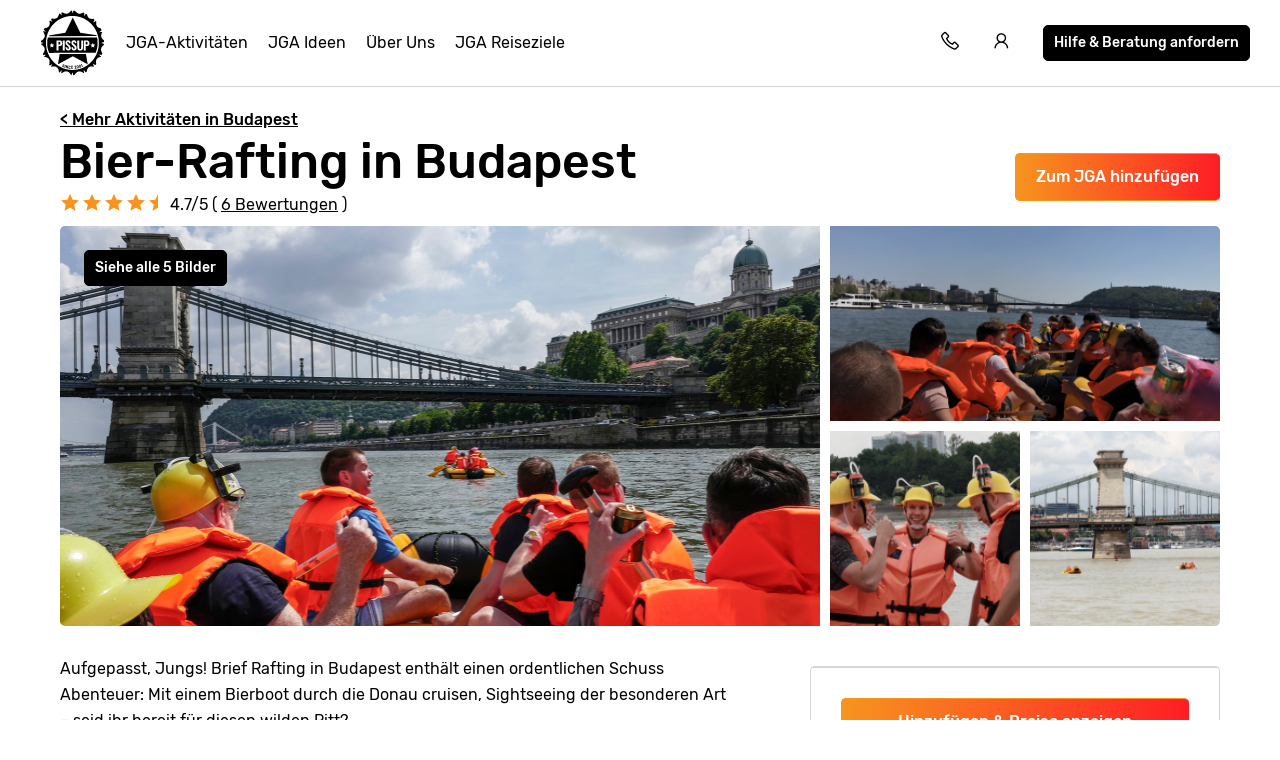

--- FILE ---
content_type: text/html; charset=UTF-8
request_url: https://www.pissup.de/junggesellenabschied-budapest/aktivitaten/bier-rafting-budapest/
body_size: 17445
content:
<!doctype html>
<html lang="de">
    <head>
        <meta charset="utf-8">
        <meta http-equiv="X-UA-Compatible" content="IE=edge">
        <meta name="viewport" content="width=device-width, initial-scale=1, shrink-to-fit=no">
        <meta name="csrf-token" content="63S6NrDolykNSO5sKDvD5RGk32WxCeoVFG5WyNmy">
        
<title>Bier-Rafting in Budapest buchen | Pissup Reisen</title>
<meta name="description" content="Bier Rafting Budapest - ein Erlebnis der Extraklasse: Ihr paddelt im Schlauchboot über die Donau, genießt dabei die Sehenswürdigkeiten und ein paar Bier.">
<link rel="canonical" href="https://www.pissup.de/junggesellenabschied-budapest/aktivitaten/bier-rafting-budapest/">
<meta property="og:url" content="https://www.pissup.de/junggesellenabschied-budapest/aktivitaten/bier-rafting-budapest/">
        <link rel='alternate' href="https://www.pissup.com/budapest-stag-do/activities/beer-rafting-budapest/" hreflang="x-default" >
        <link rel='alternate' href="https://www.pissup.com/budapest-stag-do/activities/beer-rafting-budapest/" hreflang="en-GB" >
        <link rel='alternate' href="https://www.evg.fr/budapest/activites/rafting-a-la-biere/" hreflang="fr-FR" >
        <link rel='alternate' href="https://www.pissup.de/junggesellenabschied-budapest/aktivitaten/bier-rafting-budapest/" hreflang="de-DE" >
        <link rel='alternate' href="https://www.pissup.no/budapest/aktiviteter/olrafting-budapest/" hreflang="nb-NO" >
<meta property="og:site_name" content="Pissup JGA">
<meta property="og:title" content="Bier-Rafting in Budapest buchen | Pissup Reisen">
<meta property="og:description" content="Bier Rafting Budapest - ein Erlebnis der Extraklasse: Ihr paddelt im Schlauchboot über die Donau, genießt dabei die Sehenswürdigkeiten und ein paar Bier.">
<meta property="og:type" content="website">
<meta property="og:locale" content="de-DE">
<meta name="twitter:card" content="summary">

        <meta name="author" content="Custom Tours GmbH">
        

<script>(function(w,d,s,l,i){w[l]=w[l]||[];w[l].push({'gtm.start':new Date().getTime(),event:'gtm.js'});var f=d.getElementsByTagName(s)[0],j=d.createElement(s);j.async=true;j.src="https://sst.pissup.de/1kfsqcmwcx.js?"+i;f.parentNode.insertBefore(j,f);})(window,document,'script','dataLayer','bb42=aWQ9R1RNLVBXNTNSNlo%3D&page=1');</script>


        <meta name="msapplication-TileColor" content="#f7941e">
        <meta name="theme-color" content="#ffffff">
        <link rel="icon" type="image/png" href="/favicon-96x96.png" sizes="96x96" />
        <link rel="icon" type="image/svg+xml" href="/favicon.svg" />
        <link rel="shortcut icon" href="/favicon.ico" />
        <link rel="apple-touch-icon" sizes="180x180" href="/apple-touch-icon.png" />
        <meta name="apple-mobile-web-app-title" content="Pissup" />
        <link rel="manifest" href="/site.webmanifest" />
        
        <script type="text/javascript" src="//cdn-4.convertexperiments.com/v1/js/10007679-10007857.js?environment=production"></script>
        
        
        
        <link rel="preload" as="style" href="https://www.pissup.de/assets/assets/pissup-80c970f5.css" /><link rel="preload" as="style" href="https://www.pissup.de/assets/assets/app-be2c5ff1.css" /><link rel="stylesheet" href="https://www.pissup.de/assets/assets/pissup-80c970f5.css" data-navigate-track="reload" /><link rel="stylesheet" href="https://www.pissup.de/assets/assets/app-be2c5ff1.css" data-navigate-track="reload" />
        
<link rel="stylesheet" href="https://unpkg.com/swiper@8/swiper-bundle.min.css" />

    <!-- Livewire Styles --><style >[wire\:loading][wire\:loading], [wire\:loading\.delay][wire\:loading\.delay], [wire\:loading\.inline-block][wire\:loading\.inline-block], [wire\:loading\.inline][wire\:loading\.inline], [wire\:loading\.block][wire\:loading\.block], [wire\:loading\.flex][wire\:loading\.flex], [wire\:loading\.table][wire\:loading\.table], [wire\:loading\.grid][wire\:loading\.grid], [wire\:loading\.inline-flex][wire\:loading\.inline-flex] {display: none;}[wire\:loading\.delay\.none][wire\:loading\.delay\.none], [wire\:loading\.delay\.shortest][wire\:loading\.delay\.shortest], [wire\:loading\.delay\.shorter][wire\:loading\.delay\.shorter], [wire\:loading\.delay\.short][wire\:loading\.delay\.short], [wire\:loading\.delay\.default][wire\:loading\.delay\.default], [wire\:loading\.delay\.long][wire\:loading\.delay\.long], [wire\:loading\.delay\.longer][wire\:loading\.delay\.longer], [wire\:loading\.delay\.longest][wire\:loading\.delay\.longest] {display: none;}[wire\:offline][wire\:offline] {display: none;}[wire\:dirty]:not(textarea):not(input):not(select) {display: none;}:root {--livewire-progress-bar-color: #2299dd;}[x-cloak] {display: none !important;}[wire\:cloak] {display: none !important;}</style>
</head>
    <body class=" offset-page-desktop ">
        

        
<noscript><iframe src="https://sst.pissup.de/ns.html?id=GTM-PW53R6Z" height="0" width="0" style="display:none;visibility:hidden"></iframe></noscript>


        <div id="app">
            <header class="header-main hh ">
    <div class="toggle-menu link la la-bars hide-tablet hide-desktop"></div>
    
    <div class="logo-main link">
    <a title="Pissup JGA Reisen" href="/">
        <svg version="1.1" class="site-logo" xmlns="http://www.w3.org/2000/svg" xmlns:xlink="http://www.w3.org/1999/xlink" x="0px" y="0px"
             viewBox="0 0 131.9 133.6" style="enable-background:new 0 0 131.9 133.6;" xml:space="preserve">
                <g transform="translate(0)">
                    <path d="M124.1,66.5l6-1.8c0-1.1-0.1-2.2-0.2-3.2c-6.5-4.8-7.6-9.8-3.4-16.6c-0.1-0.2-0.2-0.5-0.3-0.6l-6,0.6l4.8-3.9
                        c-0.5-1.3-1.2-2.6-1.8-3.9c-7.5-1.7-10.2-5.7-8.9-13.3c-0.4-0.5-0.8-0.9-1.3-1.4l-5.2,2.8l2.9-5.2c-0.7-0.7-1.5-1.5-2.3-2.2
                        c-7.5,1.4-11.5-1.5-13.1-9.1c-0.7-0.4-1.4-0.7-2.1-1l-3.8,4.5L90,6.2c-0.8-0.4-1.7-0.6-2.5-1c-6.7,4.2-11.6,3.1-16.3-3.5
                        c-1.2-0.1-2.4-0.2-3.4-0.2l-1.5,5.2l-1.7-5.3c-0.6,0-1.3,0-1.9,0.1c-4.9,6.9-9.9,7.9-17,3.3c-0.8,0.3-1.6,0.6-2.4,0.9l0.5,5.7
                        l-3.5-4.5c-0.5,0.3-1.1,0.5-1.6,0.7c-1.5,8.6-6,11.6-14.4,9.6c-0.6,0.6-1.3,1.2-1.9,1.7l2.6,5L20,21.3l-0.9,0.9
                        c2,9.1-1.1,13.5-10.3,15C8.5,38.2,8,39.1,7.7,40l4.3,3.6L6.4,43c-0.1,0.2-0.1,0.3-0.2,0.5c5.6,8.1,4.3,13.7-4.1,19.1
                        c0,0.8-0.1,1.7-0.1,2.6l5.4,1.6l-5.4,1.7v0.7c8.7,5.5,9.7,11.3,3.8,19.7l0.8,2.2l5.7-0.7l-4.4,3.9c0,0.1,0.1,0.2,0.1,0.3
                        c10.2,1.4,13.3,6.2,10.7,16.3c0.5,0.5,0.9,1,1.4,1.5l5-2.9l-2.7,5.3c0.1,0.1,0.2,0.1,0.2,0.2c9.9-2.7,14.6,0.6,16,10.9
                        c0.5,0.2,1,0.5,1.4,0.6l3.7-4.8l-0.5,6.2L44,128c8.2-6.2,13.9-5,19.3,3.9H64l1.7-6l1.8,6c0.7,0,1.5-0.1,2.3-0.1
                        c5.3-8.5,10.9-9.8,18.8-4.1c0.3-0.1,0.5-0.2,0.7-0.3l-0.7-6.2l4,4.9c0.6-0.3,1.4-0.6,2-0.9c1.4-9.4,5.9-12.5,14.7-10.5l0.5-0.5
                        l-3-5.6l5.5,2.9c0.6-0.6,1.3-1.4,1.9-2c-1.9-8.7,1-13.1,9.5-14.7c0.1-0.2,0.2-0.4,0.3-0.6l-4.8-4l6.2,0.7c0.4-1,0.8-2.1,1.2-3.2
                        c-4.5-7.1-3.5-12.3,3.2-17.3c0-0.6,0.1-1.2,0.1-1.7L124.1,66.5z M65.8,121.4c-29.7,0-53.7-24.4-53.7-54.7s24-54.7,53.7-54.7
                        s53.7,24.4,53.7,54.7S95.4,121.4,65.8,121.4z"></path>
                    <path d="M114,52.8l1.4-1.5l-33.7-5.1L66.5,15.2L51.4,46.3l-33.7,5.1l1.4,1.5L114,52.8z"></path>
                    <path d="M39.9,89.1l-3.5,20.8l30.2-16.2l30.2,16.2L93.2,89L39.9,89.1z"></path>
                    <g transform="translate(9.572 37.34)">
                        <path d="M31,27.5c-0.5-0.2-0.9-0.4-1.4-0.4h-1.4v5.6h1.4c0.9,0,1.4-0.2,1.7-0.6c0.4-0.7,0.5-1.4,0.5-2.2
                            c0-0.5-0.1-1.1-0.2-1.6C31.5,28,31.3,27.7,31,27.5z"></path>
                        <path d="M105.8,18.3H6.3c-1,3.7-1.4,7.5-1.4,11.4c0,6.9,1.4,13.6,4,19.8l20.9-0.1l52.6-0.3l21-0.1
                            c2.6-6.1,3.9-12.7,3.9-19.4C107.3,25.4,106.8,18.3,105.8,18.3z M17.6,38.6l-3-1.7l-3,1.7l0.5-3.4l-2.4-2.4l3.3-0.5l1.5-3.1
                            l1.5,3.1l3.3,0.5L17,35.2L17.6,38.6z M34.1,34.4c-1.2,0.9-2.6,1.4-4.1,1.3h-1.9v8.7h-4V24.3h6.2c3.4,0,5.1,1.9,5.1,5.8
                            C35.7,31.7,35.2,33.4,34.1,34.4L34.1,34.4z M40.7,44.4h-4V24.3h4L40.7,44.4z M52.3,42.3c-0.4,0.8-1.1,1.4-1.8,1.7
                            c-0.8,0.5-1.8,0.7-2.7,0.6c-1.5,0.1-2.9-0.4-4.1-1.6c-1-1.3-1.5-3-1.4-4.7l3.4-0.6c-0.1,1,0.1,2,0.5,2.8c0.3,0.6,0.8,0.9,1.4,0.9
                            c0.4,0,0.7-0.1,1-0.5c0.2-0.3,0.3-0.8,0.4-1.2c0-0.7-0.2-1.4-0.5-2c-0.5-0.7-1-1.3-1.6-1.8l-2.1-1.8c-0.7-0.6-1.4-1.4-1.9-2.2
                            c-0.5-0.9-0.7-1.8-0.6-2.8c-0.1-1.4,0.4-2.9,1.4-3.8c1.1-1,2.6-1.4,4-1.3c1.4-0.2,2.8,0.4,3.7,1.6c0.8,1.2,1.2,2.6,1.2,4L49,30.2
                            c0-0.8-0.1-1.6-0.4-2.3c-0.2-0.6-0.5-0.7-1.2-0.7c-0.4,0-0.8,0.2-1.1,0.5c-0.2,0.3-0.4,0.8-0.4,1.2c0,0.6,0.2,1.2,0.5,1.7
                            c0.4,0.6,0.8,1.1,1.4,1.5l2,1.7c0.9,0.8,1.6,1.7,2.3,2.8c0.6,1,0.8,2.1,0.8,3.3C52.9,40.7,52.7,41.5,52.3,42.3L52.3,42.3z
                             M64,42.3c-0.4,0.8-1.1,1.4-1.8,1.7c-0.8,0.5-1.8,0.7-2.7,0.6c-1.5,0.1-2.9-0.5-4-1.6c-1-1.3-1.5-3-1.4-4.7l3.4-0.6
                            c-0.1,1,0.1,2,0.5,2.8c0.3,0.6,0.8,0.9,1.4,0.9c0.4,0,0.7-0.1,1-0.5c0.2-0.3,0.3-0.8,0.4-1.2c0-0.7-0.2-1.4-0.5-2
                            c-0.5-0.7-1-1.3-1.6-1.8l-2.1-1.8c-0.7-0.6-1.4-1.4-1.9-2.2c-0.5-0.9-0.7-1.8-0.6-2.8c-0.1-1.4,0.4-2.9,1.4-3.8
                            c1.1-1,2.6-1.4,4-1.3c1.4-0.2,2.8,0.4,3.7,1.6c0.8,1.2,1.2,2.6,1.2,4l-3.4,0.4c0-0.8-0.1-1.6-0.4-2.3c-0.2-0.6-0.5-0.7-1.2-0.7
                            c-0.4,0-0.8,0.2-1.1,0.5c-0.2,0.3-0.4,0.8-0.4,1.2c0,0.6,0.2,1.2,0.5,1.7c0.4,0.6,0.8,1.1,1.4,1.5l2,1.7c0.9,0.8,1.6,1.7,2.3,2.8
                            c0.5,1,0.8,2.1,0.7,3.3C64.7,40.7,64.4,41.6,64,42.3L64,42.3z M77.6,38.1c0,1.3-0.1,2.5-0.5,3.7c-0.4,0.9-1,1.7-1.8,2.2
                            c-2.2,1-4.7,1-6.9,0c-0.8-0.4-1.4-1.2-1.7-2.2c-0.3-1.2-0.5-2.4-0.5-3.7V24.3h4v14.3c0,0.8,0.1,1.6,0.4,2.3
                            c0.6,0.9,1.7,1.1,2.5,0.4c0.2-0.1,0.3-0.3,0.4-0.4c0.3-0.7,0.4-1.5,0.4-2.3V24.3h4L77.6,38.1L77.6,38.1z M89.3,34.4
                            c-1.2,0.9-2.6,1.4-4.1,1.3h-1.9v8.7h-4V24.3h6.2c3.4,0,5.1,1.9,5.1,5.8C91,31.7,90.4,33.3,89.3,34.4L89.3,34.4z M100.6,38.6
                            l-3-1.7l-3,1.7l0.5-3.4l-2.4-2.4l3.3-0.5l1.5-3.1l1.5,3.1l3.3,0.5l-2.4,2.4L100.6,38.6z"></path>
                        <path d="M86.3,27.5c-0.5-0.2-0.9-0.4-1.4-0.4h-1.4v5.6h1.4c0.9,0,1.4-0.2,1.7-0.6c0.4-0.7,0.5-1.4,0.5-2.2
                            c0-0.5-0.1-1.1-0.2-1.6C86.7,28,86.5,27.7,86.3,27.5z"></path>
                    </g>
                    <path d="M45.4,115.2c-0.2-0.3-0.3-0.5-0.5-0.8c-0.1-0.3,0-0.6,0.1-0.9l0.1-0.2c0-0.1,0-0.1,0.1-0.1c0,0,0,0,0,0h0.1
                        l0.9,0.4c0,0,0.1,0,0.1,0.1v0.1l-0.1,0.2c-0.1,0.2-0.1,0.4,0,0.6c0.1,0.2,0.3,0.3,0.5,0.4c0.2,0.1,0.4,0.1,0.5,0
                        c0.2-0.1,0.3-0.2,0.4-0.4c0.1-0.1,0.1-0.3,0-0.4c0-0.1-0.1-0.3-0.2-0.4c-0.2-0.2-0.3-0.4-0.5-0.6c-0.3-0.3-0.5-0.6-0.6-0.7
                        c-0.2-0.2-0.3-0.5-0.4-0.7c-0.1-0.3,0-0.6,0.1-0.9c0.1-0.5,0.5-0.8,0.9-0.9c0.5-0.2,1-0.1,1.4,0.1c0.3,0.2,0.6,0.3,0.9,0.6
                        c0.2,0.3,0.3,0.5,0.5,0.8c0.1,0.3,0,0.6-0.1,0.9l-0.1,0.2c0,0.1,0,0.1-0.1,0.1c0,0,0,0,0,0h-0.1l-0.9-0.4c0,0-0.1,0-0.1-0.1V112
                        l0.1-0.2c0.1-0.2,0.1-0.4,0-0.6c-0.1-0.2-0.3-0.3-0.5-0.4c-0.2-0.1-0.4-0.1-0.5,0c-0.2,0.1-0.3,0.2-0.4,0.4c-0.1,0.1-0.1,0.3,0,0.4
                        c0,0.1,0.1,0.3,0.2,0.4c0.1,0.1,0.3,0.4,0.5,0.6l0.2,0.2c0.2,0.2,0.4,0.5,0.5,0.7c0.1,0.2,0.2,0.4,0.3,0.6c0.1,0.2,0,0.5-0.1,0.7
                        c-0.2,0.5-0.5,0.8-0.9,1c-0.5,0.2-1,0.2-1.4-0.1C45.9,115.7,45.6,115.5,45.4,115.2z"></path>
                    <path d="M49.4,116.8L49.4,116.8l1.6-5.7c0-0.1,0-0.1,0.1-0.1c0,0,0,0,0,0h0.1l1,0.3c0,0,0.1,0,0.1,0.1v0.1l-1.6,5.6
                        c0,0.1,0,0.1-0.1,0.1c0,0,0,0,0,0h-0.1L49.4,116.8L49.4,116.8z"></path>
                    <path d="M52.1,117.6L52.1,117.6l1.2-5.8v-0.1h0.1l1,0.2c0,0,0.1,0,0.1,0.1c0,0,0,0,0,0l0.9,3.8l0,0l0.7-3.4v-0.1h0.1
                        l1,0.2h0.1v0.1l-1.3,5.8v0.1h-0.1l-1-0.2c-0.1,0-0.1,0-0.1-0.1l-0.9-3.8l0,0l-0.7,3.4v0.1h-0.1C53.1,117.9,52.1,117.6,52.1,117.6z"
                    ></path>
                    <path d="M58.6,118.7c-0.3-0.2-0.5-0.4-0.6-0.7c-0.1-0.3-0.2-0.7-0.1-1l0.3-2.4c0-0.3,0.1-0.7,0.4-0.9
                        c0.2-0.3,0.4-0.5,0.7-0.6c0.3-0.1,0.7-0.2,1.1-0.1c0.4,0,0.7,0.1,1,0.4c0.3,0.2,0.5,0.4,0.6,0.7c0.1,0.3,0.2,0.7,0.1,1l0,0v0.1
                        h-0.1l-1-0.1c-0.1,0-0.1,0-0.1-0.1v-0.1c0-0.3,0-0.5-0.2-0.6c-0.1-0.2-0.3-0.3-0.5-0.3c-0.3,0-0.5,0-0.5,0.2
                        c-0.1,0.2-0.3,0.3-0.3,0.6l-0.3,2.6c0,0.3,0,0.5,0.2,0.6c0.1,0.2,0.3,0.3,0.5,0.3c0.3,0,0.5,0,0.5-0.2c0.2-0.1,0.3-0.3,0.3-0.6
                        v-0.1c0-0.1,0-0.1,0.1-0.1l1,0.2c0.1,0,0.1,0,0.1,0.1v0.1c0,0.3-0.2,0.7-0.4,0.9c-0.2,0.3-0.4,0.5-0.7,0.6
                        c-0.3,0.1-0.7,0.2-1.1,0.1C59.2,119.2,58.9,119,58.6,118.7z"></path>
                    <path d="M66.8,114.3h-2.3v1.4H66v1h-1.5v1.4h2.3v1h-0.1l-3.4-0.1h-0.1v-0.1l0.1-5.9v-0.1h0.1l3.4,0.1h0.1v0.1
                        C66.9,113.1,66.8,114.3,66.8,114.3z"></path>
                    <path d="M70.4,119.2L70.4,119.2l-0.1-0.9v-0.1c0.6-0.9,1.1-1.7,1.4-2.3c0.4-0.6,0.5-1,0.5-1.4c0-0.2-0.1-0.3-0.2-0.5
                        c-0.1-0.1-0.3-0.2-0.5-0.1c-0.2,0-0.3,0.1-0.5,0.2c-0.1,0.1-0.1,0.3-0.1,0.5v0.4H71l-1,0.1h-0.1V115l-0.1-0.4
                        c0-0.5,0.1-0.9,0.5-1.2c0.3-0.4,0.8-0.6,1.3-0.6c0.3,0,0.7,0,1,0.1c0.3,0.1,0.5,0.3,0.7,0.6c0.2,0.3,0.3,0.5,0.4,0.8
                        c0,0.3,0,0.6-0.1,0.8c-0.1,0.3-0.2,0.6-0.4,0.9c-0.2,0.3-0.3,0.6-0.5,0.8c-0.2,0.3-0.4,0.6-0.5,0.9L72,118l0,0l2-0.3H74v0.1
                        l0.1,0.8v0.1H74L70.4,119.2L70.4,119.2z"></path>
                    <path d="M75.7,118c-0.4-0.3-0.7-0.7-0.8-1.2l-0.5-2.5c-0.1-0.5,0-1,0.2-1.5c0.3-0.4,0.8-0.7,1.3-0.8
                        c0.5-0.1,1-0.1,1.4,0.2c0.4,0.3,0.7,0.7,0.8,1.2l0.5,2.5c0.1,0.5,0,1-0.2,1.5c-0.3,0.4-0.8,0.7-1.3,0.8
                        C76.7,118.3,76.2,118.3,75.7,118z M77.4,116.9c0.1-0.2,0.1-0.4,0.1-0.6l-0.5-2.6c-0.1-0.2-0.2-0.3-0.3-0.5
                        c-0.2-0.1-0.4-0.1-0.5-0.1c-0.2,0-0.3,0.1-0.5,0.3c-0.1,0.2-0.1,0.4-0.1,0.6l0.5,2.6c0.1,0.2,0.2,0.3,0.3,0.5
                        c0.2,0.1,0.4,0.2,0.5,0.1C77.2,117.1,77.3,117.1,77.4,116.9L77.4,116.9z"></path>
                    <path d="M80.7,116.9c-0.4-0.2-0.8-0.7-0.9-1.2l-0.7-2.4c-0.2-0.5-0.2-1,0.1-1.5c0.3-0.5,0.7-0.8,1.2-0.9
                        c0.5-0.2,1-0.2,1.4,0.1c0.4,0.2,0.8,0.7,0.9,1.2l0.7,2.4c0.2,0.5,0.2,1-0.1,1.5c-0.3,0.5-0.7,0.8-1.2,0.9
                        C81.7,117.1,81.2,117.1,80.7,116.9z M82.2,115.6c0.1-0.2,0.1-0.4,0-0.6l-0.7-2.6c-0.1-0.2-0.2-0.4-0.4-0.5
                        c-0.2-0.1-0.4-0.1-0.5-0.1c-0.2,0.1-0.4,0.2-0.4,0.4s-0.1,0.4,0,0.6l0.8,2.6c0.1,0.2,0.2,0.4,0.4,0.5c0.2,0.1,0.4,0.1,0.5,0.1
                        C82,115.9,82.1,115.8,82.2,115.6L82.2,115.6z"></path>
                    <path d="M83.6,109.8l1-0.4h0.1l0.1,0.1l2.1,5.5v0.1l-0.1,0.1l-0.9,0.4h-0.1l-0.1-0.1l-1.7-4.5l0,0l-0.6,0.4l0,0
                        c-0.1,0-0.1,0-0.1-0.1l-0.3-0.7v-0.2L83.6,109.8C83.5,109.9,83.6,109.9,83.6,109.8z"></path>
                </g>
            </svg>
    </a>
</div>


    <nav class="navigation-main mobile-slideout from-left">
        <div class="close-icon link la la-times hide-tablet hide-desktop"></div>
        <ul class="unstyled-list">

            
            <li class="basket-link hidden hide-desktop hide-tablet">
                <a class="text-link" href="/build/">Dein JGA Paket</a>
            </li>

            
            <li>
                <a class="text-link" href="/jga-aktivitaten/">JGA-Aktivitäten</a>
            </li>
            
            <li>
                <a class="text-link" href="/junggesellenabschied-ideen/">JGA Ideen</a>
            </li>
            
            <li>
                <a class="text-link" href="/uber-uns/">Über Uns</a>
            </li>
            
            <li>
                <a class="text-link" href="/junggesellenabschied-reise/">JGA Reiseziele</a>
            </li>
            

            <li class="hide-desktop hide-tablet login-mobile-button hidden">
                <a class="text-link" href="/my/">Sehe deinen Trip online</a>
            </li>
            
        </ul>
        <div class="itinerary-link hide-tablet hide-desktop">
            <a class="button button-light" href="#" onclick="openModal('quick-enquiry');" data-attribute="quick_quote">
                <div class="icon la la-comment"></div>
                <div class="count">Hilfe & Beratung anfordern</div>
            </a>
        </div>
        <div class="call-link hide-tablet hide-desktop">
            <div class="label">Rufe uns an unter</div>
            <a class="link" href="tel:+4932221850015">+49 322 218 50015</a>
        </div>

    </nav>

    <div class="secondary-links">

        
        <div class="basket-link hidden">

            <a href="/build/" title="Dein JGA Paket"
               class="mobile-link hide-tablet hide-desktop"></a>

            <a class="link" title="Dein JGA Paket" href="/build/">
                <span class="icon la la-shopping-cart"></span>
            </a>
        </div>
        

        <div class="contact-telephone">
            <a href="tel:+4932221850015"
               class="telephone-number">
                <span class="icon la la-phone"></span>
            </a>
        </div>

        
        <div class="hide-mobile">
            <a class="login-button" href="/my/" title="Log in"
               data-text="Sehe deinen Trip online">
                <span class="icon la la-user"></span>
            </a>
        </div>
        

        <div class="hide-mobile">
            <a class="button button-dark button-small quick-enquiry-menu-button" href="#"
               onclick="openModal('quick-enquiry');" data-layer-add="true" data-attribute="quick_quote">Hilfe & Beratung anfordern</a>
        </div>
        
    </div>
</header>

            <script>
window.dataLayer = window.dataLayer || [];
window.dataLayer.push({ ecommerce: null });
window.dataLayer.push({"event":"view_item","ecommerce":{"items":[{"item_id":"event_2933","item_name":"Beer Rafting","item_category":"Budapest","item_category2":"Stag/hen","item_category3":"Rafting","item_gallery_count":5,"item_includes_count":6,"item_rating":4.7,"item_reviews_count":6}]}});
</script>


<main class="activity" style="background-color: white;">
    <div class="container">
        <div class="hide-mobile margin-top">
            <a href="/junggesellenabschied-budapest/" class="text-link alt bold margin-top hide-mobile">&lt; Mehr Aktivitäten in Budapest</a>
        </div>
        <div class="pull-right">
            
            <button id="hero-2933"
                    class="button button-gradient hide-mobile hero-add-activity add-activity margin-top"
                    data-activity-id="2933"
                    data-destination-id="BUD"
                    data-add-label="Hinzufügen Bier-Rafting">
                Zum JGA hinzufügen
            </button>
            <a class="button button-gradient hide-mobile view-itinerary hidden margin-top" href="/build/">
                JGA-Paket anzeigen
            </a>
            
        </div>

        <div class="swiper hide-desktop hide-tablet" style="margin-bottom: 20px;">
    <div class="swiper-wrapper">
        
        
        <div class="swiper-slide">
            <img loading="lazy"
                 src="/img/asset/YWN0aXZpdHlfYXNzZXRzL2FjdGl2aXRpZXMvdW5jYXRlZ29yaXplZC82MDgzODM0Ni0xMDIyMDQyOTc5OTQwMTU2NC0yMTg2MDg4MTU4MzgxMjExNjQ4LW8uanBn/60838346-10220429799401564-2186088158381211648-o.jpg?w=414&h=280&s=6fa09e61143fc360911e77ea1411aa7d"
                 srcset="/img/asset/YWN0aXZpdHlfYXNzZXRzL2FjdGl2aXRpZXMvdW5jYXRlZ29yaXplZC82MDgzODM0Ni0xMDIyMDQyOTc5OTQwMTU2NC0yMTg2MDg4MTU4MzgxMjExNjQ4LW8uanBn/60838346-10220429799401564-2186088158381211648-o.jpg?w=828&h=560&s=12844cfbc76dc13519e38ce2d7f1e93e 2x"
                 alt="Budapest Bier-Rafting image 1"
                 class="swiper-lazy" />
            
            <div class="swiper-lazy-preloader swiper-lazy-preloader-white"></div>
            
        </div>
        
        <div class="swiper-slide">
            <img loading="lazy"
                 src="/img/asset/YWN0aXZpdHlfYXNzZXRzL2FjdGl2aXRpZXMvcmFmdGluZy9pbWctMzgyNC5qcGVn/img-3824.jpeg?w=414&h=280&s=24e718fc62109764209580f85c923263"
                 srcset="/img/asset/YWN0aXZpdHlfYXNzZXRzL2FjdGl2aXRpZXMvcmFmdGluZy9pbWctMzgyNC5qcGVn/img-3824.jpeg?w=828&h=560&s=5d9236e3da3f3893d72ecc2bf052662d 2x"
                 alt="Budapest Bier-Rafting image 2"
                 class="swiper-lazy" />
            
            <div class="swiper-lazy-preloader swiper-lazy-preloader-white"></div>
            
        </div>
        
        <div class="swiper-slide">
            <img loading="lazy"
                 src="/img/asset/YWN0aXZpdHlfYXNzZXRzL2FjdGl2aXRpZXMvdW5jYXRlZ29yaXplZC9pbWctODgzNi5qcGc/img-8836.jpg?w=414&h=280&s=28f27bb23ecdc83faac817c0f5e6386c"
                 srcset="/img/asset/YWN0aXZpdHlfYXNzZXRzL2FjdGl2aXRpZXMvdW5jYXRlZ29yaXplZC9pbWctODgzNi5qcGc/img-8836.jpg?w=828&h=560&s=de403726f87469be45027dfc4579cbff 2x"
                 alt="Budapest Bier-Rafting image 3"
                 class="swiper-lazy" />
            
            <div class="swiper-lazy-preloader swiper-lazy-preloader-white"></div>
            
        </div>
        
        <div class="swiper-slide">
            <img loading="lazy"
                 src="/img/asset/YWN0aXZpdHlfYXNzZXRzL2FjdGl2aXRpZXMvcmFmdGluZy9pbWctODkzNy5qcGc/img-8937.jpg?w=414&h=280&s=a37c9623a1e291f5ddef48db5f26e99f"
                 srcset="/img/asset/YWN0aXZpdHlfYXNzZXRzL2FjdGl2aXRpZXMvcmFmdGluZy9pbWctODkzNy5qcGc/img-8937.jpg?w=828&h=560&s=d352fe57da8f3cf35542e451944a31e7 2x"
                 alt="Budapest Bier-Rafting image 4"
                 class="swiper-lazy" />
            
            <div class="swiper-lazy-preloader swiper-lazy-preloader-white"></div>
            
        </div>
        
        <div class="swiper-slide">
            <img loading="lazy"
                 src="/img/asset/YWN0aXZpdHlfYXNzZXRzL2FjdGl2aXRpZXMvcmFmdGluZy9pbWctODk0NC5qcGc/img-8944.jpg?w=414&h=280&s=e9c326a0098b6403d0bd35eb3a45c6cb"
                 srcset="/img/asset/YWN0aXZpdHlfYXNzZXRzL2FjdGl2aXRpZXMvcmFmdGluZy9pbWctODk0NC5qcGc/img-8944.jpg?w=828&h=560&s=85a26ff79f8700c1d68458dba2fbb86a 2x"
                 alt="Budapest Bier-Rafting image 5"
                 class="swiper-lazy" />
            
            <div class="swiper-lazy-preloader swiper-lazy-preloader-white"></div>
            
        </div>
        
        
    </div>
    
    <div class="swiper-pagination"></div>
    <div class="swiper-button-prev"></div>
    <div class="swiper-button-next"></div>
    
</div>










        <h1 class="font-size-1 title bold activity-title">
            
                Bier-Rafting in Budapest
            
        </h1>

        
        
        <div class="stars aggregate-stars" data-stars-value="5">
    <span class="star la la-star"></span>
    <span class="star la la-star"></span>
    <span class="star la la-star"></span>
    <span class="star la la-star"></span>
    <span class="star la la-star-half"></span>
    <span class="stars-label">4.7/5 ( <a href="#reviews-section" class="text-link alt">
                6 Bewertungen</a> )
            </span>
</div>
<style>
    @media(min-width: 768px) {
        .aggregate-stars {
            margin-top:-40px;
            margin-bottom: 8px;
        }
        .aggregate-stars .stars-label {
            font-size:16px;
        }
    }
    @media(max-width: 767px) {
        .aggregate-stars {
            margin-left:24px; margin-top:-16px; margin-bottom:16px;
        }
        .aggregate-stars .stars-label {
            font-size:13px;
        }
    }
</style>

        

        
        <div class="gallery-grid hide-mobile" style="height:400px;">
    
    
        
            
            
            <a href="#" class="grid-item1 opens-gallery">
                <img src="/img/asset/YWN0aXZpdHlfYXNzZXRzL2FjdGl2aXRpZXMvdW5jYXRlZ29yaXplZC82MDgzODM0Ni0xMDIyMDQyOTc5OTQwMTU2NC0yMTg2MDg4MTU4MzgxMjExNjQ4LW8uanBn/60838346-10220429799401564-2186088158381211648-o.jpg?w=933&h=400&fit=crop&s=ff831b82993e926d43cf32d7c3cbc074" loading="lazy"
                     alt="Budapest Bier-Rafting image 1"/>
            </a>
            
        

        

        


        
    
        

        
            
            <a href="#" class="grid-item2 opens-gallery ">
                
                    <img src="/img/asset/YWN0aXZpdHlfYXNzZXRzL2FjdGl2aXRpZXMvcmFmdGluZy9pbWctMzgyNC5qcGVn/img-3824.jpeg?w=476&h=180&fit=crop&s=f43b87f6ab39855c278b9062dc36982b" loading="lazy"
                         alt="Budapest Bier-Rafting image 2"/>
                
            </a>
        

        


        
    
        

        

        
        
        <a href="#" class="grid-item3 opens-gallery ">
            
            <img src="/img/asset/YWN0aXZpdHlfYXNzZXRzL2FjdGl2aXRpZXMvdW5jYXRlZ29yaXplZC9pbWctODgzNi5qcGc/img-8836.jpg?w=233&h=180&fit=crop&s=daccf48025512bad9943493aef885524"  loading="lazy"
                 alt="Budapest Bier-Rafting image 3"/>
            
        </a>
        


        
    
        

        

        


        
            
            <a href="#" class="grid-item4 opens-gallery ">
                <img src="/img/asset/YWN0aXZpdHlfYXNzZXRzL2FjdGl2aXRpZXMvcmFmdGluZy9pbWctODkzNy5qcGc/img-8937.jpg?w=233&h=180&fit=crop&s=19fa18fc9b7bb1fddc757ebd0f007c4a" loading="lazy"
                     alt="Budapest Bier-Rafting image 4"/>
            </a>
        
    
        

        

        


        
    
        
        
        <button class="button button-dark button-small gallery-grid-show-all opens-gallery">
            Siehe alle 5 Bilder
        </button>
        
    
</div>

    </div>

    <section class="activity-grid" style="padding-bottom:0px;">
        <div class="container">
            <div class="grid-2">
                <div class="col">
                    <div class="container">
                        <div class="activity-summary">
                            <div class="price-wrapper">
                                <div class="price hidden" data-price-value="2">
                                    <div class="price-label bold">Preis ab</div>
                                    <div class="price-value bold pull-right">
                                        €
                                        <span class="activity-price"></span>
                                        <span class="font-size-6"> p.P.</span>
                                    </div>
                                </div>
                                <div class="price-details">
                                    <div class="button-white-bg">
                                        
                                        <button id="summary-2933"
                                                class="button button-gradient summary-add-activity add-activity fix-mobile button button-round"
                                                data-activity-id="2933"
                                                data-destination-id="BUD"
                                                data-add-label="Hinzufügen Bier-Rafting">
                                            Hinzufügen & Preise anzeigen
                                        </button>
                                        <a class="button button-gradient view-itinerary fix-mobile button-round hidden"
                                           href="/build/">
                                            JGA-Paket anzeigen
                                        </a>
                                        
                                    </div>
                                    <div class="view-more-link">
                                        <a href="/junggesellenabschied-budapest/"
                                           class="text-link alt bold hide-mobile hide-desktop">
                                            Mehr Aktivitäten in Budapest
                                        </a>
                                    </div>
                                </div>
                            </div>

                            <div class="summary">
                                <span class="title font-size-3 bold">Was ist inklusive?</span>
                                <ul class="unstyled-list check-list font-size-6">
                                    
                                    <li>  Privater Transfer zur Location
</li>
                                    
                                    <li>  Pissup-Guide
</li>
                                    
                                    <li>  Benötigte Sicherheitsausrüstung
</li>
                                    
                                    <li>  Mineralwasser
</li>
                                    
                                    <li>  Guide
</li>
                                    
                                    <li>2  Bier (0,33 l) pro Person
</li>
                                    
                                </ul>

                                
                            </div>

                            <div class="view-more-link">
                                <a href="/junggesellenabschied-budapest/" class="text-link alt bold hide-tablet">
                                    Mehr Aktivitäten in Budapest
                                </a>
                            </div>
                        </div>
                    </div>
                </div>
                <div class="col col-medium">
                    <section class="accordion">

                        <div class="container">
                            <div class="accordion-contents">
                                <div class="accordion-content active" data-target="1">
                                    <section id="overview" class="blurb">
                                        <p>Aufgepasst, Jungs! Brief Rafting in Budapest enthält einen ordentlichen Schuss Abenteuer: Mit einem Bierboot durch die Donau cruisen, Sightseeing der besonderen Art – seid ihr bereit für diesen wilden Ritt?</p>
<h3>Um was geht’s?</h3>
<p>Mit eurer Crew und ausreichend kühlem Bier entdeckt ihr Budapests schönste Seiten vom Wasser aus und stoßt auf den anstehenden Bund fürs Leben an.</p>
<p><strong>Stellt euch vor:</strong> Ihr und eure besten Kumpels, ein Bierboot in Budapest und die wunderschöne Donau unter eurem Gesäß– das ist die perfekte Kombination! Während ihr gemütlich (mehr oder weniger) auf dem Wasser unterwegs seid, genießt ihr kühles Bier oder zur Abwechslung auch mal Mineralwasser und lasst euch von eurem Guide die faszinierenden Sehenswürdigkeiten der Stadt zeigen. Wenn ihr die nicht sehen wollt, dann trinkt einfach!</p>
<h3>Wie läuft es ab?</h3>
<p>Schlauchboot, ein Bier pro Person (mehr Bier kann auf Wunsch hinzugebucht werden), ein Guide, der euch unterwegs anweist und alles was man sonst so an Equipment braucht ist im Angebot inbegriffen. Auch einen Bierhelm stellen wir euch zur Verfügung, so lässt es sich ohne Hände und ohne Verschütten easy während des Paddelns trinken.</p>
<p>Bevor ihr ablegt erhaltet ihr natürlich noch eine Sicherheitseinweisung und ein kleines Training im Umgang mit dem Boot. Unterwegs gibt es einen Zwischenstopp und jeder von euch bekommt ein Mineralwasser zur Erfrischung.</p>
<h3>Wo, wer, wie lange?</h3>
<p>Die Tour geht im Norden von Buda los und führt euch bis in den Süden der Stadt. Wir empfehlen euch für diese Aktivität unseren privaten Hin- und Rücktransport hinzuzubuchen. Unser Bier-Rafting eignet sich für Gruppen ziwschen 4 und 20 Leuten. Ihr solltet rund 1,5 Stunden für diese Aktivität einplanen. Falls euch das noch nicht reicht: Unter Upgrades findet ihr die Option für eine längere Paddeltour.</p>
<h3>Was ihr sonst noch wissen müsst</h3>
<p>Auf dem Wasser kann die Sonne schnell sehr intensiv werden, vergesst daher Sonnenbrille und Sonencreme nicht. Achtet auch darauf an dem Tag Schuhe zu tragen, die auch nass werden dürfen. Bestenfalls bringt ihr euch frische Wechselkleidung (vielleicht ein neues Höschen mit), um bei jedem Wetter, auch für die nächsten Tage, noch startbereit zu sein.</p>
<p>Selber paddeln ist nicht euer Ding, dann <a href="https://www.pissup.de/junggesellenabschied-budapest/aktivitaten/party-boot-budapest/" title="Party-Boot in Budapest buchen">tourt die Donau doch an Bord unseres Party-Boots</a>.</p>

                                    </section>
                                </div>
                            </div>
                        </div>
                    </section>
                </div>
            </div>
        </div>
    </section>

    
    <section id="upgrades" class="background-accent">
    <h2 class="title bold font-size-2" style="padding-top:32px; text-align:center;">
        Weitere Optionen
    </h2>
    <div class="container">
        <div class="list-horizontal-teasers upgrade-teasers ">
            <div class="container background-accent">
                
                    

<div class="upgradeBox">
    <div class="imageBox">
        <img src="/img/asset/YWN0aXZpdHlfYXNzZXRzL2FjdGl2aXRpZXMvdW5jYXRlZ29yaXplZC9pbWctODgzNi5qcGc/img-8836.jpg?w=473&s=ba7e8817b1751f2e91f58f96af03fc19"
             alt="Bier-Rafting bei Sonnenuntergang"
             loading="lazy">
    </div>
    <div class="infoBox">
        <div class="mainInfoBox">
            <h3 class="teaser-title font-size-5 bold">
                Bier-Rafting bei Sonnenuntergang
            </h3>
            <ul class="unstyled-list check-list font-size-8">
                
                <li>  Privater Transfer zur Location
</li>
                
                <li>  Pissup-Guide
</li>
                
                <li>90  min. Rafting
</li>
                
                <li>  Benötigte Sicherheitsausrüstung
</li>
                
                <li>  Mineralwasser pro Person
</li>
                
                <li>  Guide
</li>
                
                <li>2  Bier (0,33 l) pro Person
</li>
                
            </ul>
            <div class="hide-desktop hide-tablet margin-top">
                
                <button
                        id="mobile-summary-2945"
                        class="button button-dark button-xs summary-add-activity add-activity"
                        data-activity-id="2945"
                        data-destination-id="BUD"
                        data-add-label="Hinzufügen Bier-Rafting bei Sonnenuntergang">
                    Wählen
                </button>
                
            </div>
        </div>
        <div class="button-col hide-mobile">
            
            <button
                id="summary-2945"
                class="button button-dark summary-add-activity add-activity"
                data-activity-id="2945"
                data-destination-id="BUD"
                data-add-label="Hinzufügen Bier-Rafting bei Sonnenuntergang">
                Wählen
            </button>
            
        </div>
    </div>
</div>

                
            </div>
        </div>
    </div>
</section>

    

    
    


    
    
        
<section class="rating_content background-accent" id="reviews-section">
    <div class="container background-accent" itemscope itemtype="https://schema.org/Product">
        <div class="rating_content_header" itemprop="aggregateRating" itemscope itemtype="https://schema.org/AggregateRating">
            <h2><img src="/img/reviews/star-full.svg" alt="start" class="main_img_fuild"><span itemprop="ratingValue">4.67</span>/<span itemprop="bestRating">5</span></h2>
            
            <span class="text_2_sm">basierend auf <b itemprop="reviewCount" style="font-weight: normal;">6</b> Bewertungen</span>
            
            <p itemprop="description">Bier Rafting Budapest - ein Erlebnis der Extraklasse: Ihr paddelt im Schlauchboot über die Donau, genießt dabei die Sehenswürdigkeiten und ein paar Bier.</p>
        </div>
        <h3 class="h3_heading bold" itemprop="name">
            Bier-Rafting in Budapest
            </h3>
        <!-- AggregateRating outside the slider container -->
        <div>
            
            <!-- Slider container -->
            <div class="rating_slider" id="reviews-slider">
                
                
                
                
                
                
                
                
                
                
                
            </div>
        </div>
    </div>
</section>


    

    
    <!-- DEBUG: Template is loading, Entry ID: efa8183e-6ee9-462c-9527-f483da11605d -->
    
    
    <section class="list-teasers">
        <div class="container margin-bottom">
            <h2 class="title font-size-2 bold" style="padding-top:32px; text-align:center;">
                Das könnte Euch auch gefallen
            </h2>
            <ul class="teasers">
                
                <li class="teaser-wrap half-mobile activity-teaser "
    >
    <div class="teaser activity-teaser"
         data-description="Mit dem Bauchladen durch die Fußgängerzone ziehen? Laaangweilig! Mit Pissup spielt ihr ein paar richtig coole JGA-Spiele bei eurem JGA in Budapest!"
         data-rating="4.8"
         data-reviews="17"
         data-tags="night-life-parties games-challenges"
    >
    <a href="/junggesellenabschied-budapest/aktivitaten/junggesellen-challenge-budapest/">
        <div class="teaser-image">
            
            <div id="140"
                 data-activity-id="140"
                 data-destination-id="BUD"
                 data-add-label="Hinzufügen Junggesellen-Challenge"
                 class="button button-dark button-small add-activity">
                    <span class="remove-button hidden">
                        Reiseplan ansehen > <span class="la la-angle-right"></span>
                    </span>
                    <span class="hide-mobile add-button">
                        + Adden
                    </span>
                    <span class="hide-tablet hide-desktop add-button">
                        + Adden
                    </span>
            </div>
            
            <img srcset="
                    /img/asset/YWN0aXZpdHlfYXNzZXRzL2FjdGl2aXRpZXMvdW5jYXRlZ29yaXplZC9wYXJ0eS1jbHViLWJhci1kcmlua3Mtc2hvdHMuanBn/party-club-bar-drinks-shots.jpg?p=activity-card-desktop&s=fa932ded48b04048658c1221d9fe409c 1200w,
                    /img/asset/YWN0aXZpdHlfYXNzZXRzL2FjdGl2aXRpZXMvdW5jYXRlZ29yaXplZC9wYXJ0eS1jbHViLWJhci1kcmlua3Mtc2hvdHMuanBn/party-club-bar-drinks-shots.jpg?p=activity-card-mobile&s=d850039ceb2967f999e0c486a17655d2 768w"
                 src="/img/asset/YWN0aXZpdHlfYXNzZXRzL2FjdGl2aXRpZXMvdW5jYXRlZ29yaXplZC9wYXJ0eS1jbHViLWJhci1kcmlua3Mtc2hvdHMuanBn/party-club-bar-drinks-shots.jpg?p=activity-card-mobile&s=d850039ceb2967f999e0c486a17655d2"
                 loading="lazy"
                 alt="Junggesellen-Challenge Budapest">
        </div>
        <div class="teaser-content">
            <h3 class="teaser-title font-size-6 bold">
                Junggesellen-Challenge
            </h3>
        </div>
    </a>
    </div>
</li>

                
                <li class="teaser-wrap half-mobile activity-teaser "
    >
    <div class="teaser activity-teaser"
         data-description="Steak & Strip = Ein Muss für einen JGA in Budapest. Wir servieren euch 1 leckeres Steak, 2 Freibier plus 2 leckere Stripperinnen! Jetzt auf pissup.de!"
         data-rating="4.8"
         data-reviews="56"
         data-tags="x-rated-nsfwnaughty"
    >
    <a href="/junggesellenabschied-budapest/aktivitaten/steak-strip-budapest/">
        <div class="teaser-image">
            
            <div id="159"
                 data-activity-id="159"
                 data-destination-id="BUD"
                 data-add-label="Hinzufügen Steak & Strip"
                 class="button button-dark button-small add-activity">
                    <span class="remove-button hidden">
                        Reiseplan ansehen > <span class="la la-angle-right"></span>
                    </span>
                    <span class="hide-mobile add-button">
                        + Adden
                    </span>
                    <span class="hide-tablet hide-desktop add-button">
                        + Adden
                    </span>
            </div>
            
            <img srcset="
                    /img/asset/YWN0aXZpdHlfYXNzZXRzL2FjdGl2aXRpZXMvdW5jYXRlZ29yaXplZC8zOWF5RG13QWhpMnh6dFo4OTZyMjhzLXNleHktc3RlYWsuanBn/39ayDmwAhi2xztZ896r28s-sexy-steak.jpg?p=activity-card-desktop&s=b69f5ebc30330392af6d46d12795152b 1200w,
                    /img/asset/YWN0aXZpdHlfYXNzZXRzL2FjdGl2aXRpZXMvdW5jYXRlZ29yaXplZC8zOWF5RG13QWhpMnh6dFo4OTZyMjhzLXNleHktc3RlYWsuanBn/39ayDmwAhi2xztZ896r28s-sexy-steak.jpg?p=activity-card-mobile&s=936ede44c8e2e2d1556aaab9329df5db 768w"
                 src="/img/asset/YWN0aXZpdHlfYXNzZXRzL2FjdGl2aXRpZXMvdW5jYXRlZ29yaXplZC8zOWF5RG13QWhpMnh6dFo4OTZyMjhzLXNleHktc3RlYWsuanBn/39ayDmwAhi2xztZ896r28s-sexy-steak.jpg?p=activity-card-mobile&s=936ede44c8e2e2d1556aaab9329df5db"
                 loading="lazy"
                 alt="Steak & Strip Budapest">
        </div>
        <div class="teaser-content">
            <h3 class="teaser-title font-size-6 bold">
                Steak & Strip
            </h3>
        </div>
    </a>
    </div>
</li>

                
                <li class="teaser-wrap half-mobile activity-teaser "
    >
    <div class="teaser activity-teaser"
         data-description="Besucht an eurem JGA in Budapest eine angesagte Bar und lasst es richtig krachen. Trinken dürft ihr übrigens dank der Getränke-Flatrate so viel ihr wollt."
         data-rating="4"
         data-reviews="1"
         data-tags="food-drinks"
    >
    <a href="/junggesellenabschied-budapest/aktivitaten/barbesuch-mit-getraenke-flatrate-budapest/">
        <div class="teaser-image">
            
            <div id="4582"
                 data-activity-id="4582"
                 data-destination-id="BUD"
                 data-add-label="Hinzufügen Barbesuch mit Getränke-Flatrate"
                 class="button button-dark button-small add-activity">
                    <span class="remove-button hidden">
                        Reiseplan ansehen > <span class="la la-angle-right"></span>
                    </span>
                    <span class="hide-mobile add-button">
                        + Adden
                    </span>
                    <span class="hide-tablet hide-desktop add-button">
                        + Adden
                    </span>
            </div>
            
            <img srcset="
                    /img/asset/YWN0aXZpdHlfYXNzZXRzL2FjdGl2aXRpZXMvdW5jYXRlZ29yaXplZC8zMDU4NDc2MzItNDIwMTQ3NDcwMjEwODE4LTg3ODg2MzQ3MDUyMzIwODMxNjUtbi5qcGc/305847632-420147470210818-8788634705232083165-n.jpg?p=activity-card-desktop&s=b643c1fed17dbe6adc38769fa0ee1fbb 1200w,
                    /img/asset/YWN0aXZpdHlfYXNzZXRzL2FjdGl2aXRpZXMvdW5jYXRlZ29yaXplZC8zMDU4NDc2MzItNDIwMTQ3NDcwMjEwODE4LTg3ODg2MzQ3MDUyMzIwODMxNjUtbi5qcGc/305847632-420147470210818-8788634705232083165-n.jpg?p=activity-card-mobile&s=5eb7e747ceaef241e3e04441dfcc8e5d 768w"
                 src="/img/asset/YWN0aXZpdHlfYXNzZXRzL2FjdGl2aXRpZXMvdW5jYXRlZ29yaXplZC8zMDU4NDc2MzItNDIwMTQ3NDcwMjEwODE4LTg3ODg2MzQ3MDUyMzIwODMxNjUtbi5qcGc/305847632-420147470210818-8788634705232083165-n.jpg?p=activity-card-mobile&s=5eb7e747ceaef241e3e04441dfcc8e5d"
                 loading="lazy"
                 alt="Barbesuch mit Getränke-Flatrate Budapest">
        </div>
        <div class="teaser-content">
            <h3 class="teaser-title font-size-6 bold">
                Barbesuch mit Getränke-Flatrate
            </h3>
        </div>
    </a>
    </div>
</li>

                
                <li class="teaser-wrap half-mobile activity-teaser "
    >
    <div class="teaser activity-teaser"
         data-description="Wir bringen euch zu einer Paintball Location, wo ihr auf Junggesellen-Jagd gehen werdet. Mit Farbkugeln ausgestattet dürft ihr vom Jeep auf euren Bräutigam schießen."
         data-rating="4.9"
         data-reviews="10"
         data-tags="unique"
    >
    <a href="/junggesellenabschied-budapest/aktivitaten/jagd-auf-den-junggesellen-budapest/">
        <div class="teaser-image">
            
            <div id="4901"
                 data-activity-id="4901"
                 data-destination-id="BUD"
                 data-add-label="Hinzufügen Jagd auf den Junggesellen"
                 class="button button-dark button-small add-activity">
                    <span class="remove-button hidden">
                        Reiseplan ansehen > <span class="la la-angle-right"></span>
                    </span>
                    <span class="hide-mobile add-button">
                        + Adden
                    </span>
                    <span class="hide-tablet hide-desktop add-button">
                        + Adden
                    </span>
            </div>
            
            <img srcset="
                    /img/asset/YWN0aXZpdHlfYXNzZXRzL2FjdGl2aXRpZXMvdW5jYXRlZ29yaXplZC9zdGFnaHVudDEuanBn/staghunt1.jpg?p=activity-card-desktop&s=c90e2ff6db4b52062faf959cfb1f974e 1200w,
                    /img/asset/YWN0aXZpdHlfYXNzZXRzL2FjdGl2aXRpZXMvdW5jYXRlZ29yaXplZC9zdGFnaHVudDEuanBn/staghunt1.jpg?p=activity-card-mobile&s=2d68768b694b97c906a5bc856569b736 768w"
                 src="/img/asset/YWN0aXZpdHlfYXNzZXRzL2FjdGl2aXRpZXMvdW5jYXRlZ29yaXplZC9zdGFnaHVudDEuanBn/staghunt1.jpg?p=activity-card-mobile&s=2d68768b694b97c906a5bc856569b736"
                 loading="lazy"
                 alt="Jagd auf den Junggesellen Budapest">
        </div>
        <div class="teaser-content">
            <h3 class="teaser-title font-size-6 bold">
                Jagd auf den Junggesellen
            </h3>
        </div>
    </a>
    </div>
</li>

                
            </ul>
        </div>
    </section>
    
    

    
<section id="gallery" style="margin-bottom:32px;" class="">
    <h2 class="title bold font-size-2" style="padding-top:32px; text-align:center;">Gallery</h2>
    <div class="container">
        <div class="gallery remove-mobile-margin" id="lightgallery">
            
            <a class="gallery-image" href="/img/asset/YWN0aXZpdHlfYXNzZXRzL2FjdGl2aXRpZXMvdW5jYXRlZ29yaXplZC82MDgzODM0Ni0xMDIyMDQyOTc5OTQwMTU2NC0yMTg2MDg4MTU4MzgxMjExNjQ4LW8uanBn/60838346-10220429799401564-2186088158381211648-o.jpg?w=1920&s=9fbc6eb37fb7e452baa9dcccb9d25342"
               data-responsive="/img/asset/YWN0aXZpdHlfYXNzZXRzL2FjdGl2aXRpZXMvdW5jYXRlZ29yaXplZC82MDgzODM0Ni0xMDIyMDQyOTc5OTQwMTU2NC0yMTg2MDg4MTU4MzgxMjExNjQ4LW8uanBn/60838346-10220429799401564-2186088158381211648-o.jpg?w=768&s=e61c881651b7552df772eec7d89ac2e2 768, /img/asset/YWN0aXZpdHlfYXNzZXRzL2FjdGl2aXRpZXMvdW5jYXRlZ29yaXplZC82MDgzODM0Ni0xMDIyMDQyOTc5OTQwMTU2NC0yMTg2MDg4MTU4MzgxMjExNjQ4LW8uanBn/60838346-10220429799401564-2186088158381211648-o.jpg?w=992&s=2aa44b556350c9ad734af403ec1e0c83 992, /img/asset/YWN0aXZpdHlfYXNzZXRzL2FjdGl2aXRpZXMvdW5jYXRlZ29yaXplZC82MDgzODM0Ni0xMDIyMDQyOTc5OTQwMTU2NC0yMTg2MDg4MTU4MzgxMjExNjQ4LW8uanBn/60838346-10220429799401564-2186088158381211648-o.jpg?w=1200&s=8d9d60269c08e2aa86785fc5a61b7399 1200"
               data-sub-html="<p>60838346-10220429799401564-2186088158381211648-o.jpg image 1</p>">
                <img loading="lazy" src="/img/asset/YWN0aXZpdHlfYXNzZXRzL2FjdGl2aXRpZXMvdW5jYXRlZ29yaXplZC82MDgzODM0Ni0xMDIyMDQyOTc5OTQwMTU2NC0yMTg2MDg4MTU4MzgxMjExNjQ4LW8uanBn/60838346-10220429799401564-2186088158381211648-o.jpg?w=400&h=400&s=8fec004896fa08dc4408d8823f48ebb9"
                     alt="60838346-10220429799401564-2186088158381211648-o.jpg image 1">
            </a>
            
            <a class="gallery-image" href="/img/asset/YWN0aXZpdHlfYXNzZXRzL2FjdGl2aXRpZXMvcmFmdGluZy9pbWctMzgyNC5qcGVn/img-3824.jpeg?w=1920&s=1dddaadd33ff5a8bcb20ccbb2826c2e0"
               data-responsive="/img/asset/YWN0aXZpdHlfYXNzZXRzL2FjdGl2aXRpZXMvcmFmdGluZy9pbWctMzgyNC5qcGVn/img-3824.jpeg?w=768&s=c3cc308b4e21e184d1509570a7a15cba 768, /img/asset/YWN0aXZpdHlfYXNzZXRzL2FjdGl2aXRpZXMvcmFmdGluZy9pbWctMzgyNC5qcGVn/img-3824.jpeg?w=992&s=4c973081b6fda55c1910efb82d09b41a 992, /img/asset/YWN0aXZpdHlfYXNzZXRzL2FjdGl2aXRpZXMvcmFmdGluZy9pbWctMzgyNC5qcGVn/img-3824.jpeg?w=1200&s=9917db8814fb42e3c532a51f021b05c6 1200"
               data-sub-html="<p>img-3824.jpeg image 2</p>">
                <img loading="lazy" src="/img/asset/YWN0aXZpdHlfYXNzZXRzL2FjdGl2aXRpZXMvcmFmdGluZy9pbWctMzgyNC5qcGVn/img-3824.jpeg?w=400&h=400&s=ba366b8c83ed624a83963a3d3c98894d"
                     alt="img-3824.jpeg image 2">
            </a>
            
            <a class="gallery-image" href="/img/asset/YWN0aXZpdHlfYXNzZXRzL2FjdGl2aXRpZXMvdW5jYXRlZ29yaXplZC9pbWctODgzNi5qcGc/img-8836.jpg?w=1920&s=1957bfcf374d891540adb2f3b3b81f3e"
               data-responsive="/img/asset/YWN0aXZpdHlfYXNzZXRzL2FjdGl2aXRpZXMvdW5jYXRlZ29yaXplZC9pbWctODgzNi5qcGc/img-8836.jpg?w=768&s=3c02849e1c30c94920284f5a48baae6c 768, /img/asset/YWN0aXZpdHlfYXNzZXRzL2FjdGl2aXRpZXMvdW5jYXRlZ29yaXplZC9pbWctODgzNi5qcGc/img-8836.jpg?w=992&s=49af48a59e49f772d29199a4b4c759f5 992, /img/asset/YWN0aXZpdHlfYXNzZXRzL2FjdGl2aXRpZXMvdW5jYXRlZ29yaXplZC9pbWctODgzNi5qcGc/img-8836.jpg?w=1200&s=706385d43bc7c999f2df6c63831c8fe0 1200"
               data-sub-html="<p>img-8836.jpg image 3</p>">
                <img loading="lazy" src="/img/asset/YWN0aXZpdHlfYXNzZXRzL2FjdGl2aXRpZXMvdW5jYXRlZ29yaXplZC9pbWctODgzNi5qcGc/img-8836.jpg?w=400&h=400&s=74004317d28111c850b9a3c9d15b1925"
                     alt="img-8836.jpg image 3">
            </a>
            
            <a class="gallery-image" href="/img/asset/YWN0aXZpdHlfYXNzZXRzL2FjdGl2aXRpZXMvcmFmdGluZy9pbWctODkzNy5qcGc/img-8937.jpg?w=1920&s=80004f9e21d21e0dce65f1b681211965"
               data-responsive="/img/asset/YWN0aXZpdHlfYXNzZXRzL2FjdGl2aXRpZXMvcmFmdGluZy9pbWctODkzNy5qcGc/img-8937.jpg?w=768&s=2bdbdb7aacaf1c30d86f1f60c33ef552 768, /img/asset/YWN0aXZpdHlfYXNzZXRzL2FjdGl2aXRpZXMvcmFmdGluZy9pbWctODkzNy5qcGc/img-8937.jpg?w=992&s=678f60989dfb3f4c7c72ec5b5ca1e870 992, /img/asset/YWN0aXZpdHlfYXNzZXRzL2FjdGl2aXRpZXMvcmFmdGluZy9pbWctODkzNy5qcGc/img-8937.jpg?w=1200&s=5148082c45b39c0f2c7185fc5a0a3445 1200"
               data-sub-html="<p>img-8937.jpg image 4</p>">
                <img loading="lazy" src="/img/asset/YWN0aXZpdHlfYXNzZXRzL2FjdGl2aXRpZXMvcmFmdGluZy9pbWctODkzNy5qcGc/img-8937.jpg?w=400&h=400&s=4466a87975f7b3e64f2fe35243095c51"
                     alt="img-8937.jpg image 4">
            </a>
            
            <a class="gallery-image" href="/img/asset/YWN0aXZpdHlfYXNzZXRzL2FjdGl2aXRpZXMvcmFmdGluZy9pbWctODk0NC5qcGc/img-8944.jpg?w=1920&s=51657df2784a41928cc1b00585639b51"
               data-responsive="/img/asset/YWN0aXZpdHlfYXNzZXRzL2FjdGl2aXRpZXMvcmFmdGluZy9pbWctODk0NC5qcGc/img-8944.jpg?w=768&s=36ae62ffe668519ea3e3767aee90d893 768, /img/asset/YWN0aXZpdHlfYXNzZXRzL2FjdGl2aXRpZXMvcmFmdGluZy9pbWctODk0NC5qcGc/img-8944.jpg?w=992&s=5790551fda882e8a6d00a464c5dd9b43 992, /img/asset/YWN0aXZpdHlfYXNzZXRzL2FjdGl2aXRpZXMvcmFmdGluZy9pbWctODk0NC5qcGc/img-8944.jpg?w=1200&s=5ad63911f2e925bf85b4549a6079abf0 1200"
               data-sub-html="<p>img-8944.jpg image 5</p>">
                <img loading="lazy" src="/img/asset/YWN0aXZpdHlfYXNzZXRzL2FjdGl2aXRpZXMvcmFmdGluZy9pbWctODk0NC5qcGc/img-8944.jpg?w=400&h=400&s=b477323db2e8b0af4f7d1b33bec84563"
                     alt="img-8944.jpg image 5">
            </a>
            
            
        </div>
        <p>
            <span class="bold">Disclaimer</span>:
            Bilder dienen nur als Beispiel oder zur Illustration
        </p>

    </div>
</section>



    <section class="cta alt background-dark">
    <div class="container">
        <h2 class="cta-title font-size-2 bold">
            
                Du brauchst Hilfe?
            
        </h2>
        
        <p class="font-size-6">
            Ruf uns an unter
            <a class="bold" href="tel:+4932221850015">
                +49 322 218 50015
            </a>
            oder
        </p>
        
        <span>&nbsp;&nbsp;&nbsp;&nbsp;&nbsp;&nbsp;</span>
        
            <a href="Javascript:void(0);" onclick="openModal('quick-enquiry');" data-attribute="quick_quote" class="button button-gradient">Schick uns eine Nachricht</a>
        
    </div>
</section>

</main>
<div class="modal panel-light slim fade" data-modal="quick-enquiry">
    <div class="close-modal close-modal-icon la la-times"></div>
    <div class="modal-content">
        <div wire:snapshot="{&quot;data&quot;:{&quot;enquiry&quot;:null,&quot;enquiryData&quot;:[{&quot;enquiry_type&quot;:&quot;quick-enquiry&quot;},{&quot;s&quot;:&quot;arr&quot;}],&quot;destination&quot;:&quot;bud&quot;,&quot;url&quot;:&quot;https:\/\/www.pissup.de\/junggesellenabschied-budapest\/aktivitaten\/bier-rafting-budapest&quot;,&quot;step&quot;:&quot;quick-enquiry.how-can-we-help&quot;,&quot;approveTerms&quot;:false,&quot;telMarket&quot;:&quot;gb&quot;,&quot;isUserLoggedIn&quot;:false,&quot;confirmationCode&quot;:&quot;&quot;,&quot;confirmationError&quot;:&quot;&quot;,&quot;resendMessage&quot;:&quot;&quot;,&quot;awaitingEmailConfirmation&quot;:false,&quot;storedVerificationCode&quot;:null,&quot;customerId&quot;:null},&quot;memo&quot;:{&quot;id&quot;:&quot;i6wO8gnLcIknkQ9s6pRw&quot;,&quot;name&quot;:&quot;quick-enquiry-modal-content&quot;,&quot;path&quot;:&quot;junggesellenabschied-budapest\/aktivitaten\/bier-rafting-budapest&quot;,&quot;method&quot;:&quot;GET&quot;,&quot;children&quot;:[],&quot;scripts&quot;:[],&quot;assets&quot;:[],&quot;lazyLoaded&quot;:false,&quot;lazyIsolated&quot;:true,&quot;errors&quot;:[],&quot;locale&quot;:&quot;de&quot;},&quot;checksum&quot;:&quot;9eb069be415dca80c5b269e0788664e923c4a7bb0fe58e3cd83663ce62270c82&quot;}" wire:effects="{&quot;listeners&quot;:[&quot;updatePhone&quot;,&quot;dateRangeSelected&quot;,&quot;clear-resend-message&quot;]}" wire:id="i6wO8gnLcIknkQ9s6pRw" x-intersect="$wire.__lazyLoad(&#039;[base64]&#039;)"></div>
    </div>
</div>
<div class="bg-cover" data-modal="quick-enquiry"></div>

<footer class="footer-main background-accent">
    <div class="container">
        
        <div class="footer-row footer-row-1">
            <div class="footer-links collapse-this">
                <span class="collapsable-title title font-size-4 bold">
                    Nützliche Links
                </span>
                <div class="collapsable-content">
                    <ul class="unstyled-list">
                        
                        <li>
                            <a class="text-link" href="/uber-uns/agb/">AGB</a>
                        </li>
                        
                        <li>
                            <a class="text-link" href="/uber-uns/datenschutz/">Datenschutz</a>
                        </li>
                        
                        <li>
                            <a class="text-link" href="/uber-uns/copyright/">Copyright</a>
                        </li>
                        
                        <li>
                            <a class="text-link" href="/uber-uns/impressum/">Impressum</a>
                        </li>
                        
                        <li>
                            <a class="text-link" href="/blog/">Blog</a>
                        </li>
                        
                        <li>
                            <a class="text-link" href="/uber-uns/presse/">Presse</a>
                        </li>
                        
                        <li>
                            <a class="text-link" href="/partner-werden/">Partner werden</a>
                        </li>
                        
                        <li>
                            <a class="text-link" href="/jga-maenner/">JGA Männer</a>
                        </li>
                        
                        <li>
                            <a class="text-link" href="/mannschaftsfahrt-ideen/">Mannschaftsfahrt Ideen</a>
                        </li>
                        
                        <li>
                            <a class="text-link" href="/maennertouren/">Männerwochenende</a>
                        </li>
                        
                        <li>
                            <a class="text-link" href="/junggesellenabschied-wochenendtrip/">Junggesellenabschied Wochenendtrip</a>
                        </li>
                        
                        <li>
                            <a class="text-link" href="/jga-in-baden-wuerttemberg/">JGA in Baden-Württemberg</a>
                        </li>
                        
                        <li>
                            <a class="text-link" href="/jga-in-bayern/">JGA in Bayern</a>
                        </li>
                        
                        <li>
                            <a class="text-link" href="/jga-in-belgien/">JGA Belgien</a>
                        </li>
                        
                        <li>
                            <a class="text-link" href="/jga-in-deutschland/">JGA Deutschland</a>
                        </li>
                        
                        <li>
                            <a class="text-link" href="/jga-in-niederlande/">JGA in den Niederlanden</a>
                        </li>
                        
                        <li>
                            <a class="text-link" href="/jga-in-nrw/">JGA in NRW</a>
                        </li>
                        
                        <li>
                            <a class="text-link" href="/jga-spanien/">JGA in Spanien</a>
                        </li>
                        
                        <li>
                            <a class="text-link" href="/jga-in-tschechien/">JGA Tschechien </a>
                        </li>
                        
                        <li>
                            <a class="text-link" href="/jga-ungarn/">JGA in Ungarn</a>
                        </li>
                        
                        <li>
                            <a class="text-link" href="/jga-unterkunft/">JGA Unterkunft</a>
                        </li>
                        
                        <li>
                            <a class="text-link" href="/jga-in-oesterreich/">JGA Österreich</a>
                        </li>
                        
                        <li>
                            <a class="text-link" href="/maedels-wochenende/">Mädels-Wochenende</a>
                        </li>
                        
                        <li>
                            <a class="text-link" href="/junggesellinnenabschied-ideen/">Junggesellinnenabschied Ideen für Frauen</a>
                        </li>
                        
                        <li>
                            <a class="text-link" href="/partyurlaub-die-15-besten-reiseziele/">Partyurlaub - Die 15 besten Reiseziele </a>
                        </li>
                        
                        <li>
                            <a class="text-link" href="/trauzeuge/">Trauzeugen Guide</a>
                        </li>
                        
                    </ul>
                </div>
            </div>
            <div class="footer-destinations collapse-this">
                <span class="collapsable-title title font-size-4 bold">
                    Beliebte JGA Reiseziele
                </span>
                <div class="collapsable-content">
                    <ul class="unstyled-list">
                        
                        <li>
                            <a class="text-link" href="/junggesellenabschied-prag/">
                                Prag
                            </a>
                        </li>
                        
                        <li>
                            <a class="text-link" href="/junggesellenabschied-amsterdam/">
                                Amsterdam
                            </a>
                        </li>
                        
                        <li>
                            <a class="text-link" href="/junggesellenabschied-budapest/">
                                Budapest
                            </a>
                        </li>
                        
                        <li>
                            <a class="text-link" href="/junggesellenabschied-bukarest/">
                                Bukarest
                            </a>
                        </li>
                        
                        <li>
                            <a class="text-link" href="/junggesellenabschied-hamburg/">
                                Hamburg
                            </a>
                        </li>
                        
                        <li>
                            <a class="text-link" href="/junggesellenabschied-koeln/">
                                Köln
                            </a>
                        </li>
                        
                        <li>
                            <a class="text-link" href="/junggesellenabschied-duesseldorf/">
                                Düsseldorf
                            </a>
                        </li>
                        
                        <li>
                            <a class="text-link" href="/junggesellenabschied-allgaeu/">
                                Allgäu
                            </a>
                        </li>
                        
                        <li>
                            <a class="text-link" href="/junggesellenabschied-muenchen/">
                                München
                            </a>
                        </li>
                        
                        <li>
                            <a class="text-link" href="/junggesellenabschied-salzburg/">
                                Salzburg
                            </a>
                        </li>
                        
                        <li>
                            <a class="text-link" href="/junggesellenabschied-wien/">
                                Wien
                            </a>
                        </li>
                        
                        <li>
                            <a class="text-link" href="/junggesellenabschied-bratislava/">
                                Bratislava
                            </a>
                        </li>
                        
                        <li>
                            <a class="text-link" href="/junggesellenabschied-pilsen/">
                                Pilsen
                            </a>
                        </li>
                        
                        <li>
                            <a class="text-link" href="/junggesellenabschied-berlin/">
                                Berlin
                            </a>
                        </li>
                        
                        <li>
                            <a class="text-link" href="/junggesellenabschied-stuttgart/">
                                Stuttgart
                            </a>
                        </li>
                        
                        <li>
                            <a class="text-link" href="/junggesellenabschied-krakau/">
                                Krakau
                            </a>
                        </li>
                        
                        <li>
                            <a class="text-link" href="/junggesellenabschied-mallorca/">
                                Mallorca
                            </a>
                        </li>
                        
                        <li>
                            <a class="text-link" href="/junggesellenabschied-frankfurt/">
                                Frankfurt
                            </a>
                        </li>
                        
                        <li>
                            <a class="text-link" href="/junggesellenabschied-barcelona/">
                                Barcelona
                            </a>
                        </li>
                        
                        <li>
                            <a class="text-link" href="/junggesellenabschied-ibiza/">
                                Ibiza
                            </a>
                        </li>
                        
                        <li>
                            <a class="text-link" href="/junggesellenabschied-lissabon/">
                                Lissabon
                            </a>
                        </li>
                        
                        <li>
                            <a class="text-link" href="/junggesellenabschied-bruessel/">
                                Brüssel
                            </a>
                        </li>
                        
                        <li>
                            <a class="text-link" href="/junggesellenabschied-strassburg/">
                                Straßburg
                            </a>
                        </li>
                        
                        <li>
                            <a class="text-link" href="/junggesellenabschied-muenster/">
                                Münster
                            </a>
                        </li>
                        
                        <li>
                            <a class="text-link" href="/junggesellenabschied-dresden/">
                                Dresden
                            </a>
                        </li>
                        
                        <li>
                            <a class="text-link" href="/junggesellenabschied-danzig/">
                                Danzig
                            </a>
                        </li>
                        
                        <li>
                            <a class="text-link" href="/junggesellenabschied-madrid/">
                                Madrid
                            </a>
                        </li>
                        
                        <li>
                            <a class="text-link" href="/junggesellenabschied-schwarzwald/">
                                Schwarzwald
                            </a>
                        </li>
                        
                        <li>
                            <a class="text-link" href="/junggesellenabschied-warschau/">
                                Warschau
                            </a>
                        </li>
                        
                        <li>
                            <a class="text-link" href="/junggesellenabschied-belgrad/">
                                Belgrad
                            </a>
                        </li>
                        
                        <li>
                            <a class="text-link" href="/junggesellenabschied-tallinn/">
                                Tallinn
                            </a>
                        </li>
                        
                        <li>
                            <a class="text-link" href="/junggesellenabschied-riga/">
                                Riga
                            </a>
                        </li>
                        
                        <li>
                            <a class="text-link" href="/junggesellenabschied-boehmische-schweiz/">
                                Böhmische Schweiz
                            </a>
                        </li>
                        
                        <li>
                            <a class="text-link" href="/junggesellenabschied-paris/">
                                Paris
                            </a>
                        </li>
                        
                        <li>
                            <a class="text-link" href="/junggesellenabschied-kopenhagen/">
                                Kopenhagen
                            </a>
                        </li>
                        
                        <li>
                            <a class="text-link" href="/junggesellenabschied-dublin/">
                                Dublin
                            </a>
                        </li>
                        
                    </ul>
                </div>
            </div>
        </div>
        <div class="footer-row footer-row-1">
            <div class="footer-breadcrumbs collapse-this">
                <span class="collapsable-title title font-size-4 bold hide-desktop">
                    Breadcrumbs
                </span>
                <div class="collapsable-content">
                    <a  href="/" >Der einfachste Weg zum perfekten Junggesellenabschied</a>
                        <span class="hide-mobile">&nbsp;>&nbsp;</span> <a  href="/junggesellenabschied-budapest/" >Junggesellenabschied Budapest</a>
                        <span class="hide-mobile">&nbsp;>&nbsp;</span> <a >Bier-Rafting</a>
                        
                </div>
            </div>
        </div>
        <script type="application/ld+json">
{
  "@context": "https://schema.org",
  "@type": "BreadcrumbList",
  "itemListElement": [
    {
      "@type": "ListItem",
      "position": 1,
      "name": "Der einfachste Weg zum perfekten Junggesellenabschied",
      "item": "https://www.pissup.com/"
    },{
      "@type": "ListItem",
      "position": 2,
      "name": "Junggesellenabschied Budapest",
      "item": "https://www.pissup.com/junggesellenabschied-budapest/"
    },{
      "@type": "ListItem",
      "position": 3,
      "name": "Bier-Rafting",
      "item": "https://www.pissup.com/junggesellenabschied-budapest/aktivitaten/bier-rafting-budapest/"
    }
  ]
}
</script>

        

        <div class="footer-row footer-row-2">
            <svg version="1.1" class="site-logo" xmlns="http://www.w3.org/2000/svg"
     xmlns:xlink="http://www.w3.org/1999/xlink" x="0px" y="0px" viewBox="0 0 131.9 133.6"
     style="enable-background:new 0 0 131.9 133.6;" xml:space="preserve">
                <g transform="translate(0)">
                    <path d="M124.1,66.5l6-1.8c0-1.1-0.1-2.2-0.2-3.2c-6.5-4.8-7.6-9.8-3.4-16.6c-0.1-0.2-0.2-0.5-0.3-0.6l-6,0.6l4.8-3.9
        c-0.5-1.3-1.2-2.6-1.8-3.9c-7.5-1.7-10.2-5.7-8.9-13.3c-0.4-0.5-0.8-0.9-1.3-1.4l-5.2,2.8l2.9-5.2c-0.7-0.7-1.5-1.5-2.3-2.2
        c-7.5,1.4-11.5-1.5-13.1-9.1c-0.7-0.4-1.4-0.7-2.1-1l-3.8,4.5L90,6.2c-0.8-0.4-1.7-0.6-2.5-1c-6.7,4.2-11.6,3.1-16.3-3.5
        c-1.2-0.1-2.4-0.2-3.4-0.2l-1.5,5.2l-1.7-5.3c-0.6,0-1.3,0-1.9,0.1c-4.9,6.9-9.9,7.9-17,3.3c-0.8,0.3-1.6,0.6-2.4,0.9l0.5,5.7
        l-3.5-4.5c-0.5,0.3-1.1,0.5-1.6,0.7c-1.5,8.6-6,11.6-14.4,9.6c-0.6,0.6-1.3,1.2-1.9,1.7l2.6,5L20,21.3l-0.9,0.9
        c2,9.1-1.1,13.5-10.3,15C8.5,38.2,8,39.1,7.7,40l4.3,3.6L6.4,43c-0.1,0.2-0.1,0.3-0.2,0.5c5.6,8.1,4.3,13.7-4.1,19.1
        c0,0.8-0.1,1.7-0.1,2.6l5.4,1.6l-5.4,1.7v0.7c8.7,5.5,9.7,11.3,3.8,19.7l0.8,2.2l5.7-0.7l-4.4,3.9c0,0.1,0.1,0.2,0.1,0.3
        c10.2,1.4,13.3,6.2,10.7,16.3c0.5,0.5,0.9,1,1.4,1.5l5-2.9l-2.7,5.3c0.1,0.1,0.2,0.1,0.2,0.2c9.9-2.7,14.6,0.6,16,10.9
        c0.5,0.2,1,0.5,1.4,0.6l3.7-4.8l-0.5,6.2L44,128c8.2-6.2,13.9-5,19.3,3.9H64l1.7-6l1.8,6c0.7,0,1.5-0.1,2.3-0.1
        c5.3-8.5,10.9-9.8,18.8-4.1c0.3-0.1,0.5-0.2,0.7-0.3l-0.7-6.2l4,4.9c0.6-0.3,1.4-0.6,2-0.9c1.4-9.4,5.9-12.5,14.7-10.5l0.5-0.5
        l-3-5.6l5.5,2.9c0.6-0.6,1.3-1.4,1.9-2c-1.9-8.7,1-13.1,9.5-14.7c0.1-0.2,0.2-0.4,0.3-0.6l-4.8-4l6.2,0.7c0.4-1,0.8-2.1,1.2-3.2
        c-4.5-7.1-3.5-12.3,3.2-17.3c0-0.6,0.1-1.2,0.1-1.7L124.1,66.5z M65.8,121.4c-29.7,0-53.7-24.4-53.7-54.7s24-54.7,53.7-54.7
        s53.7,24.4,53.7,54.7S95.4,121.4,65.8,121.4z"></path>
                    <path d="M114,52.8l1.4-1.5l-33.7-5.1L66.5,15.2L51.4,46.3l-33.7,5.1l1.4,1.5L114,52.8z"></path>
                    <path d="M39.9,89.1l-3.5,20.8l30.2-16.2l30.2,16.2L93.2,89L39.9,89.1z"></path>
                    <g transform="translate(9.572 37.34)">
                        <path d="M31,27.5c-0.5-0.2-0.9-0.4-1.4-0.4h-1.4v5.6h1.4c0.9,0,1.4-0.2,1.7-0.6c0.4-0.7,0.5-1.4,0.5-2.2
         c0-0.5-0.1-1.1-0.2-1.6C31.5,28,31.3,27.7,31,27.5z"></path>
                        <path d="M105.8,18.3H6.3c-1,3.7-1.4,7.5-1.4,11.4c0,6.9,1.4,13.6,4,19.8l20.9-0.1l52.6-0.3l21-0.1
         c2.6-6.1,3.9-12.7,3.9-19.4C107.3,25.4,106.8,18.3,105.8,18.3z M17.6,38.6l-3-1.7l-3,1.7l0.5-3.4l-2.4-2.4l3.3-0.5l1.5-3.1
         l1.5,3.1l3.3,0.5L17,35.2L17.6,38.6z M34.1,34.4c-1.2,0.9-2.6,1.4-4.1,1.3h-1.9v8.7h-4V24.3h6.2c3.4,0,5.1,1.9,5.1,5.8
         C35.7,31.7,35.2,33.4,34.1,34.4L34.1,34.4z M40.7,44.4h-4V24.3h4L40.7,44.4z M52.3,42.3c-0.4,0.8-1.1,1.4-1.8,1.7
         c-0.8,0.5-1.8,0.7-2.7,0.6c-1.5,0.1-2.9-0.4-4.1-1.6c-1-1.3-1.5-3-1.4-4.7l3.4-0.6c-0.1,1,0.1,2,0.5,2.8c0.3,0.6,0.8,0.9,1.4,0.9
         c0.4,0,0.7-0.1,1-0.5c0.2-0.3,0.3-0.8,0.4-1.2c0-0.7-0.2-1.4-0.5-2c-0.5-0.7-1-1.3-1.6-1.8l-2.1-1.8c-0.7-0.6-1.4-1.4-1.9-2.2
         c-0.5-0.9-0.7-1.8-0.6-2.8c-0.1-1.4,0.4-2.9,1.4-3.8c1.1-1,2.6-1.4,4-1.3c1.4-0.2,2.8,0.4,3.7,1.6c0.8,1.2,1.2,2.6,1.2,4L49,30.2
         c0-0.8-0.1-1.6-0.4-2.3c-0.2-0.6-0.5-0.7-1.2-0.7c-0.4,0-0.8,0.2-1.1,0.5c-0.2,0.3-0.4,0.8-0.4,1.2c0,0.6,0.2,1.2,0.5,1.7
         c0.4,0.6,0.8,1.1,1.4,1.5l2,1.7c0.9,0.8,1.6,1.7,2.3,2.8c0.6,1,0.8,2.1,0.8,3.3C52.9,40.7,52.7,41.5,52.3,42.3L52.3,42.3z
         M64,42.3c-0.4,0.8-1.1,1.4-1.8,1.7c-0.8,0.5-1.8,0.7-2.7,0.6c-1.5,0.1-2.9-0.5-4-1.6c-1-1.3-1.5-3-1.4-4.7l3.4-0.6
         c-0.1,1,0.1,2,0.5,2.8c0.3,0.6,0.8,0.9,1.4,0.9c0.4,0,0.7-0.1,1-0.5c0.2-0.3,0.3-0.8,0.4-1.2c0-0.7-0.2-1.4-0.5-2
         c-0.5-0.7-1-1.3-1.6-1.8l-2.1-1.8c-0.7-0.6-1.4-1.4-1.9-2.2c-0.5-0.9-0.7-1.8-0.6-2.8c-0.1-1.4,0.4-2.9,1.4-3.8
         c1.1-1,2.6-1.4,4-1.3c1.4-0.2,2.8,0.4,3.7,1.6c0.8,1.2,1.2,2.6,1.2,4l-3.4,0.4c0-0.8-0.1-1.6-0.4-2.3c-0.2-0.6-0.5-0.7-1.2-0.7
         c-0.4,0-0.8,0.2-1.1,0.5c-0.2,0.3-0.4,0.8-0.4,1.2c0,0.6,0.2,1.2,0.5,1.7c0.4,0.6,0.8,1.1,1.4,1.5l2,1.7c0.9,0.8,1.6,1.7,2.3,2.8
         c0.5,1,0.8,2.1,0.7,3.3C64.7,40.7,64.4,41.6,64,42.3L64,42.3z M77.6,38.1c0,1.3-0.1,2.5-0.5,3.7c-0.4,0.9-1,1.7-1.8,2.2
         c-2.2,1-4.7,1-6.9,0c-0.8-0.4-1.4-1.2-1.7-2.2c-0.3-1.2-0.5-2.4-0.5-3.7V24.3h4v14.3c0,0.8,0.1,1.6,0.4,2.3
         c0.6,0.9,1.7,1.1,2.5,0.4c0.2-0.1,0.3-0.3,0.4-0.4c0.3-0.7,0.4-1.5,0.4-2.3V24.3h4L77.6,38.1L77.6,38.1z M89.3,34.4
         c-1.2,0.9-2.6,1.4-4.1,1.3h-1.9v8.7h-4V24.3h6.2c3.4,0,5.1,1.9,5.1,5.8C91,31.7,90.4,33.3,89.3,34.4L89.3,34.4z M100.6,38.6
         l-3-1.7l-3,1.7l0.5-3.4l-2.4-2.4l3.3-0.5l1.5-3.1l1.5,3.1l3.3,0.5l-2.4,2.4L100.6,38.6z"></path>
                        <path d="M86.3,27.5c-0.5-0.2-0.9-0.4-1.4-0.4h-1.4v5.6h1.4c0.9,0,1.4-0.2,1.7-0.6c0.4-0.7,0.5-1.4,0.5-2.2
         c0-0.5-0.1-1.1-0.2-1.6C86.7,28,86.5,27.7,86.3,27.5z"></path>
                    </g>
                    <path d="M45.4,115.2c-0.2-0.3-0.3-0.5-0.5-0.8c-0.1-0.3,0-0.6,0.1-0.9l0.1-0.2c0-0.1,0-0.1,0.1-0.1c0,0,0,0,0,0h0.1
        l0.9,0.4c0,0,0.1,0,0.1,0.1v0.1l-0.1,0.2c-0.1,0.2-0.1,0.4,0,0.6c0.1,0.2,0.3,0.3,0.5,0.4c0.2,0.1,0.4,0.1,0.5,0
        c0.2-0.1,0.3-0.2,0.4-0.4c0.1-0.1,0.1-0.3,0-0.4c0-0.1-0.1-0.3-0.2-0.4c-0.2-0.2-0.3-0.4-0.5-0.6c-0.3-0.3-0.5-0.6-0.6-0.7
        c-0.2-0.2-0.3-0.5-0.4-0.7c-0.1-0.3,0-0.6,0.1-0.9c0.1-0.5,0.5-0.8,0.9-0.9c0.5-0.2,1-0.1,1.4,0.1c0.3,0.2,0.6,0.3,0.9,0.6
        c0.2,0.3,0.3,0.5,0.5,0.8c0.1,0.3,0,0.6-0.1,0.9l-0.1,0.2c0,0.1,0,0.1-0.1,0.1c0,0,0,0,0,0h-0.1l-0.9-0.4c0,0-0.1,0-0.1-0.1V112
        l0.1-0.2c0.1-0.2,0.1-0.4,0-0.6c-0.1-0.2-0.3-0.3-0.5-0.4c-0.2-0.1-0.4-0.1-0.5,0c-0.2,0.1-0.3,0.2-0.4,0.4c-0.1,0.1-0.1,0.3,0,0.4
        c0,0.1,0.1,0.3,0.2,0.4c0.1,0.1,0.3,0.4,0.5,0.6l0.2,0.2c0.2,0.2,0.4,0.5,0.5,0.7c0.1,0.2,0.2,0.4,0.3,0.6c0.1,0.2,0,0.5-0.1,0.7
        c-0.2,0.5-0.5,0.8-0.9,1c-0.5,0.2-1,0.2-1.4-0.1C45.9,115.7,45.6,115.5,45.4,115.2z"></path>
                    <path d="M49.4,116.8L49.4,116.8l1.6-5.7c0-0.1,0-0.1,0.1-0.1c0,0,0,0,0,0h0.1l1,0.3c0,0,0.1,0,0.1,0.1v0.1l-1.6,5.6
        c0,0.1,0,0.1-0.1,0.1c0,0,0,0,0,0h-0.1L49.4,116.8L49.4,116.8z"></path>
                    <path
                        d="M52.1,117.6L52.1,117.6l1.2-5.8v-0.1h0.1l1,0.2c0,0,0.1,0,0.1,0.1c0,0,0,0,0,0l0.9,3.8l0,0l0.7-3.4v-0.1h0.1
        l1,0.2h0.1v0.1l-1.3,5.8v0.1h-0.1l-1-0.2c-0.1,0-0.1,0-0.1-0.1l-0.9-3.8l0,0l-0.7,3.4v0.1h-0.1C53.1,117.9,52.1,117.6,52.1,117.6z">
                    </path>
                    <path d="M58.6,118.7c-0.3-0.2-0.5-0.4-0.6-0.7c-0.1-0.3-0.2-0.7-0.1-1l0.3-2.4c0-0.3,0.1-0.7,0.4-0.9
        c0.2-0.3,0.4-0.5,0.7-0.6c0.3-0.1,0.7-0.2,1.1-0.1c0.4,0,0.7,0.1,1,0.4c0.3,0.2,0.5,0.4,0.6,0.7c0.1,0.3,0.2,0.7,0.1,1l0,0v0.1
        h-0.1l-1-0.1c-0.1,0-0.1,0-0.1-0.1v-0.1c0-0.3,0-0.5-0.2-0.6c-0.1-0.2-0.3-0.3-0.5-0.3c-0.3,0-0.5,0-0.5,0.2
        c-0.1,0.2-0.3,0.3-0.3,0.6l-0.3,2.6c0,0.3,0,0.5,0.2,0.6c0.1,0.2,0.3,0.3,0.5,0.3c0.3,0,0.5,0,0.5-0.2c0.2-0.1,0.3-0.3,0.3-0.6
        v-0.1c0-0.1,0-0.1,0.1-0.1l1,0.2c0.1,0,0.1,0,0.1,0.1v0.1c0,0.3-0.2,0.7-0.4,0.9c-0.2,0.3-0.4,0.5-0.7,0.6
        c-0.3,0.1-0.7,0.2-1.1,0.1C59.2,119.2,58.9,119,58.6,118.7z"></path>
                    <path d="M66.8,114.3h-2.3v1.4H66v1h-1.5v1.4h2.3v1h-0.1l-3.4-0.1h-0.1v-0.1l0.1-5.9v-0.1h0.1l3.4,0.1h0.1v0.1
        C66.9,113.1,66.8,114.3,66.8,114.3z"></path>
                    <path d="M70.4,119.2L70.4,119.2l-0.1-0.9v-0.1c0.6-0.9,1.1-1.7,1.4-2.3c0.4-0.6,0.5-1,0.5-1.4c0-0.2-0.1-0.3-0.2-0.5
        c-0.1-0.1-0.3-0.2-0.5-0.1c-0.2,0-0.3,0.1-0.5,0.2c-0.1,0.1-0.1,0.3-0.1,0.5v0.4H71l-1,0.1h-0.1V115l-0.1-0.4
        c0-0.5,0.1-0.9,0.5-1.2c0.3-0.4,0.8-0.6,1.3-0.6c0.3,0,0.7,0,1,0.1c0.3,0.1,0.5,0.3,0.7,0.6c0.2,0.3,0.3,0.5,0.4,0.8
        c0,0.3,0,0.6-0.1,0.8c-0.1,0.3-0.2,0.6-0.4,0.9c-0.2,0.3-0.3,0.6-0.5,0.8c-0.2,0.3-0.4,0.6-0.5,0.9L72,118l0,0l2-0.3H74v0.1
        l0.1,0.8v0.1H74L70.4,119.2L70.4,119.2z"></path>
                    <path d="M75.7,118c-0.4-0.3-0.7-0.7-0.8-1.2l-0.5-2.5c-0.1-0.5,0-1,0.2-1.5c0.3-0.4,0.8-0.7,1.3-0.8
        c0.5-0.1,1-0.1,1.4,0.2c0.4,0.3,0.7,0.7,0.8,1.2l0.5,2.5c0.1,0.5,0,1-0.2,1.5c-0.3,0.4-0.8,0.7-1.3,0.8
        C76.7,118.3,76.2,118.3,75.7,118z M77.4,116.9c0.1-0.2,0.1-0.4,0.1-0.6l-0.5-2.6c-0.1-0.2-0.2-0.3-0.3-0.5
        c-0.2-0.1-0.4-0.1-0.5-0.1c-0.2,0-0.3,0.1-0.5,0.3c-0.1,0.2-0.1,0.4-0.1,0.6l0.5,2.6c0.1,0.2,0.2,0.3,0.3,0.5
        c0.2,0.1,0.4,0.2,0.5,0.1C77.2,117.1,77.3,117.1,77.4,116.9L77.4,116.9z"></path>
                    <path d="M80.7,116.9c-0.4-0.2-0.8-0.7-0.9-1.2l-0.7-2.4c-0.2-0.5-0.2-1,0.1-1.5c0.3-0.5,0.7-0.8,1.2-0.9
        c0.5-0.2,1-0.2,1.4,0.1c0.4,0.2,0.8,0.7,0.9,1.2l0.7,2.4c0.2,0.5,0.2,1-0.1,1.5c-0.3,0.5-0.7,0.8-1.2,0.9
        C81.7,117.1,81.2,117.1,80.7,116.9z M82.2,115.6c0.1-0.2,0.1-0.4,0-0.6l-0.7-2.6c-0.1-0.2-0.2-0.4-0.4-0.5
        c-0.2-0.1-0.4-0.1-0.5-0.1c-0.2,0.1-0.4,0.2-0.4,0.4s-0.1,0.4,0,0.6l0.8,2.6c0.1,0.2,0.2,0.4,0.4,0.5c0.2,0.1,0.4,0.1,0.5,0.1
        C82,115.9,82.1,115.8,82.2,115.6L82.2,115.6z"></path>
                    <path d="M83.6,109.8l1-0.4h0.1l0.1,0.1l2.1,5.5v0.1l-0.1,0.1l-0.9,0.4h-0.1l-0.1-0.1l-1.7-4.5l0,0l-0.6,0.4l0,0
        c-0.1,0-0.1,0-0.1-0.1l-0.3-0.7v-0.2L83.6,109.8C83.5,109.9,83.6,109.9,83.6,109.8z"></path>
                </g>
            </svg>

            <div class="footer-contact">
                <div class="contact-title">Kontaktiere uns</div>
                <a href="tel:+49 322 218 50015" class="tel">+49 322 218 50015</a>
                Mo - Fr: 09.00 - 18.00
                <br><a href="/cdn-cgi/l/email-protection#d8b0b9b4b4b798a8b1ababada8f6bcbd"><span class="__cf_email__" data-cfemail="e28a838e8e8da2928b91919792cc8687">[email&#160;protected]</span></a>
                <div class="footer-social-icons font-size-3">
                    <a href="https://www.facebook.com/PissupReisen/" target="_blank" rel="noreferrer"
                       title="Pissup Facebook Page Link" class="la la-facebook-official"></a>
                    <a href="https://twitter.com/pissupreisen" target="_blank" rel="noreferrer"
                       title="Pissup Twitter Account Link" class="la la-twitter"></a>
                    <a href="https://www.youtube.com/user/PissupTelly" target="_blank" rel="noreferrer"
                       title="Pissup Youtube Channel Link" class="la la-youtube"></a>
                    <a href="https://www.instagram.com/pissuptours/" target="_blank" rel="noreferrer"
                       title="Pissup Instagram Link" class="la la-instagram"></a>
                </div>
            </div>
            <div class="collapse-this geo-settings-wrap">
                <div class="collapsable-title title font-size-4 bold hide-tablet hide-desktop">
                    Sprache auswählen
                </div>
                <div class="collapsable-content">
                    <div class="geo-settings">
                        <div class="form-group">


                            
                            <a href="https://www.pissup.de/junggesellenabschied-budapest/aktivitaten/bier-rafting-budapest/" title="Bier-Rafting"><span
                                class="flag-icon flag-icon-de"></span></a>
                            
                            <a href="https://www.pissup.com/budapest-stag-do/activities/beer-rafting-budapest/" title="Beer Rafting"><span
                                class="flag-icon flag-icon-en"></span></a>
                            
                            <a href="https://www.evg.fr/budapest/activites/rafting-a-la-biere/" title="Rafting à la bière"><span
                                class="flag-icon flag-icon-fr"></span></a>
                            
                            <a href="https://www.pissup.no/budapest/aktiviteter/olrafting-budapest/" title="Ølrafting"><span
                                class="flag-icon flag-icon-no"></span></a>
                            
                        </div>
                    </div>
                </div>
            </div>
        </div>
        <div class="footer-row footer-row-3 footer-copyright font-size-6">
            <p>
                Copyright © Custom Tours GmbH <br>
                Alle Rechte vorbehalten. Pissup ist eine in der EU eingetragene Marke – Unionsmarke EUTM015397706 und EUTM015397714
            </p>
        </div>
    </div>
</footer>


            <div id="ajax-modals">
            </div>
        </div>
        
    
<div class="modal panel-light slim fade" data-modal="build-new-weekend" data-market-id="de">
    <div class="close-modal close-modal-icon la la-times"></div>
    <div class="modal-content">
        <div class="build-new-weekend">
            <div class="title font-size-3 bold">Eigenen Reiseplan erstellen</div>
            <div class="form-group">
                <label for="activity-modal-datepicker" class="label hide-label">Angepeilten Reisezeitraum auswählen.</label>
                <div class="has-icon">
                    <span class="icon la la-calendar"></span>
                    <input id="activity-modal-datepicker" class="form-control daterange" data-drops="up" id="dates" type="text" name="dates" readonly="readonly" placeholder="Angepeilten Reisezeitraum auswählen." required="">
                </div>
            </div>
            <script data-cfasync="false" src="/cdn-cgi/scripts/5c5dd728/cloudflare-static/email-decode.min.js"></script><script>

            </script>
            <div class="form-group">
                <label for="activity-modal-number-pax" class="label hide-label">Ungefähre Anzahl der Teilnehmer.</label>
                <div class="has-icon">
                    <span class="icon la la-users"></span>
                    <input type="number" class="form-control" id="activity-modal-number-pax" name="number-pax" required="required" placeholder="Ungefähre Anzahl der Teilnehmer.">
                </div>
            </div>
            <div class="form-group">
                <button class="button button-block button-gradient build-new-itinerary">
                    Reiseplan erstellen & Aktivitäten hinzufügen
                </button>
            </div>
        </div>
    </div>
</div>
<div class="bg-cover" data-modal="build-new-weekend"></div>

<div class="modal panel-light slim fade" data-modal="change-destination">
    <div class="close-modal close-modal-icon la la-times"></div>
    <div class="modal-content">
        <div class="change-destination">
            <div class="title font-size-3 bold margin-bottom">Möchtest du das Reiseziel ändern?</div>
            <p class="margin-bottom hide-mobile">Das Reiseziel ändern bedeutet, dass der Fortschritt für jede nicht gespeicherte Reise verloren geht.</p>
            <div class="form-group">
                <button class="button button-block button-gradient change-destination">
                    Ja, ich möchte fortfahren
                </button>
            </div>
            <div class="form-group">
                <button class="button button-block button-dark close-modal">
                    Annulliere
                </button>
            </div>
        </div>
    </div>
</div>
<div class="bg-cover" data-modal="change-destination"></div>


<div class="modal panel-light slim fade" data-modal="activity-added-success">
    <div class="close-modal close-modal-icon la la-times"></div>
    <div class="modal-content">
        <div class="activity-added-success">
            <div class="title font-size-3 bold">Aktivität hinzugefügt. Was jetzt?</div>
            <div class="form-group">
                
                <a class="button button-block button-dark close-modal" href="/junggesellenabschied-budapest/">
                    + Mehr Aktivitäten hinzufügen
                </a>
                
            </div>
            <div class="form-group">
                <a class="button button-block button-gradient" href="/build/">
                    Reiseplan ansehen >
                </a>
            </div>
        </div>
    </div>
</div>
<div class="bg-cover" data-modal="activity-added-success"></div>

<div class="modal panel-light slim fade" data-modal="add-activity-to-weekend">
    <div class="close-modal close-modal-icon la la-times"></div>
    <div class="modal-content">
        <div class="add-activity-to-weekend">
            <div class="title font-size-3 bold replace-activity-name">Hinzufügen :ActivityName</div>
            <div class="form-group">
                <div class="select-wrap">
                    <label for="activitydaypicker" class="label hide-label">Welcher Tag?</label>
                    <select
                            data-day-name="Tag"
                            class="form-control"
                            id="activitydaypicker"
                            name="activityday">
                    </select>
                    <div class="arrow"><span class="icon la la-angle-down"></span></div>
                </div>
            </div>

            <div class="form-group">
                <label for="add-extra-activity-number-of-people" class="label hide-label">Ungefähre Anzahl der Teilnehmer.</label>
                <div class="has-icon">
                    <span class="icon la la-users"></span>
                    <input type="number" class="form-control" placeholder="Teilnehmer" id="add-extra-activity-number-of-people" name="activity-number-pax" required />
                </div>
            </div>
            <div class="form-group">
                <button class="button button-block button-gradient add-activity-to-weekend replace-activity-name">
                    Hinzufügen :ActivityName
                </button>
            </div>
        </div>
    </div>
</div>
<div class="bg-cover" data-modal="add-activity-to-weekend"></div>



        <div id="loading"></div>
        <div id="ajaxBusy"></div>
        <script type="module" src="https://www.pissup.de/assets/assets/app-2dcf4fcc.js"></script>
        <script>
            window.translations = {
                viewItinerary: 'Reiseplan ansehen >'
            };
        </script>
        


<script src="https://unpkg.com/swiper@8/swiper-bundle.min.js"></script>
<script>
    const swiper = new Swiper('.swiper', {
        loop: true,
        lazy: {
            loadPrevNext: true,
            loadPrevNextAmount: 2
        },
        pagination: {
            el: '.swiper-pagination',
            dynamicBullets: true,
        },
        navigation: {
            nextEl: '.swiper-button-next',
            prevEl: '.swiper-button-prev',
        },
    });
</script>
<script>
    document.addEventListener('DOMContentLoaded', function() {
        // Remove old handler - now handled by lightgallery-init.js
        // The opens-gallery clicks are handled in the main lightGallery initialization

        if (window.dataLayer) {
            dataLayer.push({
                'activityGallery': 'Grid & Slider',
            });
        }
    });
</script>


        

        <!-- TODO: JSON LD ORGANIZATION MARKUP -->
    <script src="/livewire/livewire.min.js?id=df3a17f2"   data-csrf="63S6NrDolykNSO5sKDvD5RGk32WxCeoVFG5WyNmy" data-update-uri="/livewire/update" data-navigate-once="true"></script>
<script defer src="https://static.cloudflareinsights.com/beacon.min.js/vcd15cbe7772f49c399c6a5babf22c1241717689176015" integrity="sha512-ZpsOmlRQV6y907TI0dKBHq9Md29nnaEIPlkf84rnaERnq6zvWvPUqr2ft8M1aS28oN72PdrCzSjY4U6VaAw1EQ==" data-cf-beacon='{"version":"2024.11.0","token":"9d1e2b64ebcb4d909dc578c41f8f621d","server_timing":{"name":{"cfCacheStatus":true,"cfEdge":true,"cfExtPri":true,"cfL4":true,"cfOrigin":true,"cfSpeedBrain":true},"location_startswith":null}}' crossorigin="anonymous"></script>
</body>
</html>
